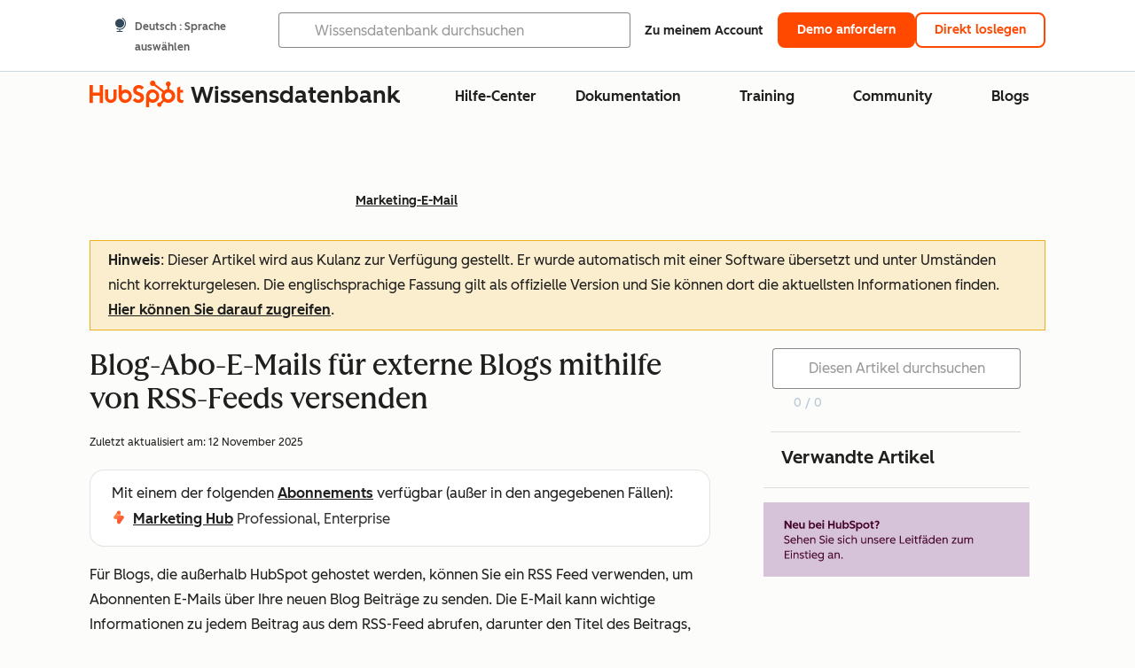

--- FILE ---
content_type: text/html;charset=utf-8
request_url: https://knowledge.hubspot.com/de/marketing-email/send-blog-subscription-emails-for-external-blogs-using-rss-feeds
body_size: 64687
content:
<!DOCTYPE html><html lang="de"><head>
    <meta charset="utf-8"/>
    <title>Blog-Abo-E-Mails für externe Blogs mithilfe von RSS-Feeds versenden</title>
    
      <link rel="shortcut icon" href="https://53.fs1.hubspotusercontent-na1.net/hubfs/53/HubSpot_Logos/HubSpot-Inversed-Favicon.png"/>
    
    <meta name="description" content="Erfahren Sie, wie Sie in HubSpot E-Mails für extern gehostete Blog mithilfe von RSS-Feeds senden können. "/>
    
    
    
    
    
    
    
    <meta name="viewport" content="width=device-width, initial-scale=1"/>

    

    <meta property="og:description" content="Erfahren Sie, wie Sie in HubSpot E-Mails für extern gehostete Blog mithilfe von RSS-Feeds senden können. "/>
    <meta property="og:title" content="Blog-Abo-E-Mails für externe Blogs mithilfe von RSS-Feeds versenden"/>
    <meta name="twitter:description" content="Erfahren Sie, wie Sie in HubSpot E-Mails für extern gehostete Blog mithilfe von RSS-Feeds senden können. "/>
    <meta name="twitter:title" content="Blog-Abo-E-Mails für externe Blogs mithilfe von RSS-Feeds versenden"/>

    

    
    <style>
a.cta_button{-moz-box-sizing:content-box !important;-webkit-box-sizing:content-box !important;box-sizing:content-box !important;vertical-align:middle}.hs-breadcrumb-menu{list-style-type:none;margin:0px 0px 0px 0px;padding:0px 0px 0px 0px}.hs-breadcrumb-menu-item{float:left;padding:10px 0px 10px 10px}.hs-breadcrumb-menu-divider:before{content:'›';padding-left:10px}.hs-featured-image-link{border:0}.hs-featured-image{float:right;margin:0 0 20px 20px;max-width:50%}@media (max-width: 568px){.hs-featured-image{float:none;margin:0;width:100%;max-width:100%}}.hs-screen-reader-text{clip:rect(1px, 1px, 1px, 1px);height:1px;overflow:hidden;position:absolute !important;width:1px}
</style>

<link rel="stylesheet" href="https://53.fs1.hubspotusercontent-na1.net/hubfs/53/hub_generated/template_assets/1/35770062229/1765309739755/template_kb-article.min.css"/>
<link rel="stylesheet" href="https://53.fs1.hubspotusercontent-na1.net/hubfs/53/hub_generated/template_assets/1/82342657873/1744213121618/template_a11y.min.css"/>
<link rel="stylesheet" href="https://53.fs1.hubspotusercontent-na1.net/hubfs/53/hub_generated/template_assets/1/24970506845/1744212917160/template__layout.min.css"/>
<style id="cl-core-css" data-cl-version="4.3.3">/* Primary Font */
@font-face {
  font-display: swap;
  font-family: "HubSpot Sans";
  font-weight: 300 400;
  /* Intentionally using Book for 400, not Regular */
  src: url("https://53.fs1.hubspotusercontent-na1.net/hubfs/53/assets/hs-components/v3/fonts/hubspot-2025/HubSpotSans-Book.woff2") format("woff2");
}
@font-face {
  font-display: swap;
  font-family: "HubSpot Sans";
  font-weight: 500 600;
  /* Intentionally using Medium for 600, not Bold */
  src: url("https://53.fs1.hubspotusercontent-na1.net/hubfs/53/assets/hs-components/v3/fonts/hubspot-2025/HubSpotSans-Medium.woff2") format("woff2");
}
/* Secondary Font */
@font-face {
  font-display: swap;
  font-family: "HubSpot Serif";
  src: url("https://53.fs1.hubspotusercontent-na1.net/hubfs/53/assets/hs-components/v3/fonts/hubspot-2025/HubSpotSerif-Medium.woff2") format("woff2");
}
/* Japanese Font */
@font-face {
  font-display: swap;
  font-family: "Zen Kaku Gothic New";
  font-weight: 300 400;
  /* Intentionally using Regular for 300, not Light */
  src: url("https://53.fs1.hubspotusercontent-na1.net/hubfs/53/assets/hs-components/v3/fonts/ja/ZenKakuGothicNew-Regular.woff2") format("woff2");
}
@font-face {
  font-display: swap;
  font-family: "Zen Kaku Gothic New";
  font-weight: 500;
  src: url("https://53.fs1.hubspotusercontent-na1.net/hubfs/53/assets/hs-components/v3/fonts/ja/ZenKakuGothicNew-Medium.woff2") format("woff2");
}
@font-face {
  font-display: swap;
  font-family: "Zen Kaku Gothic New";
  font-weight: 700;
  src: url("https://53.fs1.hubspotusercontent-na1.net/hubfs/53/assets/hs-components/v3/fonts/ja/ZenKakuGothicNew-Bold.woff2") format("woff2");
}
/*
  Breakpoint mixins for device ranges.

  @example
    .my-class {
      padding: 8px;

      @include desktop-up {
        padding: 16px;
      }
    }
*/
/**
 * @param {string} $query - The media or container query string to be used, e.g. 'width >= 600px'
 * @param {'media'|'container'|'dynamic} $type ['media'] - Type of query. If 'dynamic', both are generated, using a modifier for container
 * @param {string|null} $container-name [null] - Optional container-name to use in generated container queries
 * @param {string} $dynamic-modifier ['-use-container'] - Modifier class to distinguish container vs media, if $type == 'dynamic'
 */
/**
 * Expected format for $color-theme-config is a list of lists.
 * Each child list should consist of:
 * the name of the token, the light theme value, the dark theme value. e.g.:
 *
 * $color-theme-config: (
 *   ('token-name-01', $light-theme-token-name-01, $dark-theme-token-name-01),
 *   ('token-name-02', $light-theme-token-name-02, $dark-theme-token-name-02),
 * );
 */
[data-cl-brand=hubspot-2025] {
  --light-theme-accent-fill-01: #cfcccb;
  --light-theme-accent-fill-02: #fcc6b1;
  --light-theme-accent-fill-03: #fcc5be;
  --light-theme-accent-fill-04: #b9cdbe;
  --light-theme-accent-fill-05: #ece6d9;
  --light-theme-accent-fill-06: #d7cdfc;
  --light-theme-accent-fill-07: #b2e9eb;
  --light-theme-accent-fill-08: #fbdbe9;
  --light-theme-accent-decoration-01: #9b9897;
  --light-theme-accent-decoration-02: #ffa581;
  --light-theme-accent-decoration-03: #ffa499;
  --light-theme-accent-decoration-04: #9cbaa4;
  --light-theme-accent-decoration-05: #ccc0a3;
  --light-theme-accent-decoration-06: #c4b4f7;
  --light-theme-accent-decoration-07: #97dadc;
  --light-theme-accent-decoration-08: #fcc3dc;
  --light-theme-badge-brand-fill-01: #fcc6b1;
  --light-theme-background-01: #fcfcfa;
  --light-theme-background-02: #f8f5ee;
  --light-theme-background-03: #f8f5ee;
  --light-theme-background-accent-01: #b9cdbe;
  --light-theme-background-accent-02: #d6c2d9;
  --light-theme-background-accent-03: #fcc3dc;
  --light-theme-background-footer-01: #1f1f1f;
  --light-theme-beta-01: #7d53e9;
  --light-theme-beta-background-01: #e5e1fa;
  --light-theme-border-01: #1f1f1f;
  --light-theme-border-02: rgba(0, 0, 0, 0.4705882353);
  --light-theme-border-03: rgba(0, 0, 0, 0.1098039216);
  --light-theme-border-brand-01: #ff4800;
  --light-theme-border-highlight-01: #2f7579;
  --light-theme-button-primary-text-color: #ffffff;
  --light-theme-button-primary-fill-idle: #ff4800;
  --light-theme-button-primary-fill-hover: #c93700;
  --light-theme-button-primary-fill-pressed: #9f2800;
  --light-theme-button-secondary-border: #ff4800;
  --light-theme-button-secondary-fill-idle: #ffffff;
  --light-theme-button-secondary-fill-hover: #fcece6;
  --light-theme-button-secondary-fill-pressed: #fcc6b1;
  --light-theme-button-tertiary-fill-idle: #1f1f1f;
  --light-theme-button-tertiary-fill-hover: rgba(0, 0, 0, 0.6196078431);
  --light-theme-button-tertiary-fill-pressed: rgba(0, 0, 0, 0.4705882353);
  --light-theme-checkmark-list-icon-brand-fill: #ff4800;
  --light-theme-container-01: #ffffff;
  --light-theme-container-02: rgba(255, 255, 255, 0.4588235294);
  --light-theme-container-03: rgba(255, 255, 255, 0.4);
  --light-theme-container-inverse-01: #1f1f1f;
  --light-theme-disabled-01: rgba(0, 0, 0, 0.2);
  --light-theme-disabled-02: rgba(255, 255, 255, 0.6196078431);
  --light-theme-disabled-03: rgba(255, 255, 255, 0.4588235294);
  --light-theme-divider-01: rgba(0, 0, 0, 0.1098039216);
  --light-theme-error-01: #d9002b;
  --light-theme-error-background-01: #fcc5be;
  --light-theme-focus-01: #2f7579;
  --light-theme-free-01: #2f7579;
  --light-theme-free-background-01: #ccf4f5;
  --light-theme-hover-01: rgba(0, 0, 0, 0.0509803922);
  --light-theme-hover-02: rgba(0, 0, 0, 0.0588235294);
  --light-theme-hover-03: #cfcccb;
  --light-theme-hover-brand-01: #c93700;
  --light-theme-hover-inverse-01: rgba(0, 0, 0, 0.8117647059);
  --light-theme-hover-link-01: #1f1f1f;
  --light-theme-hover-link-02: rgba(0, 0, 0, 0.6196078431);
  --light-theme-hubspot-brand-01: #ff4800;
  --light-theme-icon-01: #1f1f1f;
  --light-theme-icon-02: #292929;
  --light-theme-icon-on-color-01: #ffffff;
  --light-theme-link-01: #1f1f1f;
  --light-theme-link-02: #124548;
  --light-theme-loading-primary-fill-active: #ff4800;
  --light-theme-loading-primary-fill-inactive: #fcc6b1;
  --light-theme-loading-secondary-fill-active: rgba(0, 0, 0, 0.2);
  --light-theme-loading-secondary-fill-inactive: rgba(0, 0, 0, 0.1098039216);
  --light-theme-neutral-01: #9b9897;
  --light-theme-neutral-background-01: #cfcccb;
  --light-theme-number-fill-active: #ff4800;
  --light-theme-number-fill-inactive: #ffdbc1;
  --light-theme-number-fill-statistic: #ff4800;
  --light-theme-overlay-01: rgba(0, 0, 0, 0.8117647059);
  --light-theme-play-button-fill-idle: #ff4800;
  --light-theme-play-button-fill-hover: #c93700;
  --light-theme-play-button-fill-pressed: #ffa766;
  --light-theme-pressed-01: rgba(0, 0, 0, 0.0588235294);
  --light-theme-pressed-02: rgba(0, 0, 0, 0.0784313725);
  --light-theme-pressed-03: #9b9897;
  --light-theme-pressed-brand-01: #9f2800;
  --light-theme-pressed-inverse-01: rgba(0, 0, 0, 0.6196078431);
  --light-theme-pressed-link-01: #1f1f1f;
  --light-theme-pressed-link-02: rgba(0, 0, 0, 0.6196078431);
  --light-theme-success-01: #00823a;
  --light-theme-success-background-01: #bde7cb;
  --light-theme-text-01: #1f1f1f;
  --light-theme-text-02: rgba(0, 0, 0, 0.6196078431);
  --light-theme-text-brand-01: #ff4800;
  --light-theme-text-link-underline-01: #ff4800;
  --light-theme-text-on-color-01: #ffffff;
  --light-theme-text-placeholder-01: rgba(0, 0, 0, 0.4);
  --light-theme-warning-01: #eeb117;
  --light-theme-warning-background-01: #fbeece;
  --dark-theme-accent-fill-01: #000000;
  --dark-theme-accent-fill-02: #9f2800;
  --dark-theme-accent-fill-03: #ac0020;
  --dark-theme-accent-fill-04: #1b582a;
  --dark-theme-accent-fill-05: #64593e;
  --dark-theme-accent-fill-06: #5113ba;
  --dark-theme-accent-fill-07: #1e5b5f;
  --dark-theme-accent-fill-08: #800051;
  --dark-theme-accent-decoration-01: #1c1c1c;
  --dark-theme-accent-decoration-02: #c93700;
  --dark-theme-accent-decoration-03: #d9002b;
  --dark-theme-accent-decoration-04: #327142;
  --dark-theme-accent-decoration-05: #7d7050;
  --dark-theme-accent-decoration-06: #6431da;
  --dark-theme-accent-decoration-07: #2f7579;
  --dark-theme-accent-decoration-08: #a5016a;
  --dark-theme-badge-brand-fill-01: #c93700;
  --dark-theme-background-01: #042729;
  --dark-theme-background-02: #093436;
  --dark-theme-background-03: #093436;
  --dark-theme-background-accent-01: #042729;
  --dark-theme-background-accent-02: #46062b;
  --dark-theme-background-accent-03: #25155e;
  --dark-theme-background-footer-01: #1f1f1f;
  --dark-theme-beta-01: #9778ec;
  --dark-theme-beta-background-01: #6431da;
  --dark-theme-border-01: #f8f5ee;
  --dark-theme-border-02: rgba(255, 255, 255, 0.4);
  --dark-theme-border-03: rgba(255, 255, 255, 0.0784313725);
  --dark-theme-border-brand-01: #ff4800;
  --dark-theme-border-highlight-01: #b9cdbe;
  --dark-theme-button-primary-text-color: #ffffff;
  --dark-theme-button-primary-fill-idle: #ff4800;
  --dark-theme-button-primary-fill-hover: #c93700;
  --dark-theme-button-primary-fill-pressed: #9f2800;
  --dark-theme-button-secondary-border: #f8f5ee;
  --dark-theme-button-secondary-fill-idle: rgba(0, 0, 0, 0.1098039216);
  --dark-theme-button-secondary-fill-hover: rgba(0, 0, 0, 0.2);
  --dark-theme-button-secondary-fill-pressed: rgba(0, 0, 0, 0.4);
  --dark-theme-button-tertiary-fill-idle: #ffffff;
  --dark-theme-button-tertiary-fill-hover: rgba(255, 255, 255, 0.8117647059);
  --dark-theme-button-tertiary-fill-pressed: rgba(255, 255, 255, 0.6196078431);
  --dark-theme-checkmark-list-icon-brand-fill: #ff4800;
  --dark-theme-container-01: #042729;
  --dark-theme-container-02: rgba(0, 0, 0, 0.168627451);
  --dark-theme-container-03: rgba(0, 0, 0, 0.4);
  --dark-theme-container-inverse-01: #ffffff;
  --dark-theme-disabled-01: rgba(255, 255, 255, 0.168627451);
  --dark-theme-disabled-02: rgba(255, 255, 255, 0.0588235294);
  --dark-theme-disabled-03: rgba(255, 255, 255, 0.0784313725);
  --dark-theme-divider-01: rgba(255, 255, 255, 0.0784313725);
  --dark-theme-error-01: #ff7b70;
  --dark-theme-error-background-01: #d9002b;
  --dark-theme-focus-01: #7aa485;
  --dark-theme-free-01: #459195;
  --dark-theme-free-background-01: #2f7579;
  --dark-theme-hover-01: rgba(255, 255, 255, 0.0509803922);
  --dark-theme-hover-02: rgba(255, 255, 255, 0.0588235294);
  --dark-theme-hover-03: rgba(255, 255, 255, 0.0784313725);
  --dark-theme-hover-brand-01: #ff7d4c;
  --dark-theme-hover-inverse-01: rgba(255, 255, 255, 0.8117647059);
  --dark-theme-hover-link-01: #f8f5ee;
  --dark-theme-hover-link-02: rgba(255, 255, 255, 0.6196078431);
  --dark-theme-hubspot-brand-01: #ff4800;
  --dark-theme-icon-01: #f8f5ee;
  --dark-theme-icon-02: #b6b1af;
  --dark-theme-icon-on-color-01: #1f1f1f;
  --dark-theme-link-01: #f8f5ee;
  --dark-theme-link-02: #eef4f0;
  --dark-theme-loading-primary-fill-active: #ff4800;
  --dark-theme-loading-primary-fill-inactive: #fcc6b1;
  --dark-theme-loading-secondary-fill-active: #f8f5ee;
  --dark-theme-loading-secondary-fill-inactive: rgba(255, 255, 255, 0.4);
  --dark-theme-neutral-01: #4d4c4c;
  --dark-theme-neutral-background-01: #141414;
  --dark-theme-number-fill-active: #ff4800;
  --dark-theme-number-fill-inactive: #ffdbc1;
  --dark-theme-number-fill-statistic: #ff4800;
  --dark-theme-overlay-01: rgba(0, 0, 0, 0.8117647059);
  --dark-theme-play-button-fill-idle: #ff4800;
  --dark-theme-play-button-fill-hover: #c93700;
  --dark-theme-play-button-fill-pressed: #9f2800;
  --dark-theme-pressed-01: rgba(255, 255, 255, 0.0588235294);
  --dark-theme-pressed-02: rgba(255, 255, 255, 0.0784313725);
  --dark-theme-pressed-03: rgba(255, 255, 255, 0.1098039216);
  --dark-theme-pressed-brand-01: #ffa581;
  --dark-theme-pressed-inverse-01: rgba(255, 255, 255, 0.6196078431);
  --dark-theme-pressed-link-01: #f8f5ee;
  --dark-theme-pressed-link-02: rgba(255, 255, 255, 0.6196078431);
  --dark-theme-success-01: #3cb769;
  --dark-theme-success-background-01: #00823a;
  --dark-theme-text-01: #f8f5ee;
  --dark-theme-text-02: rgba(255, 255, 255, 0.6196078431);
  --dark-theme-text-brand-01: #f8f5ee;
  --dark-theme-text-link-underline-01: #ff4800;
  --dark-theme-text-on-color-01: #1f1f1f;
  --dark-theme-text-placeholder-01: rgba(255, 255, 255, 0.4);
  --dark-theme-warning-01: #d39913;
  --dark-theme-warning-background-01: #956309;
  /* font-family */
  --cl-font-family: "HubSpot Sans", sans-serif;
  --cl-font-family-display: "HubSpot Serif", serif;
  --cl-font-family-heading: var(--cl-font-family-display);
  /* font-size */
  --cl-font-size-small: 0.875rem;
  --cl-font-size-medium: 1rem;
  --cl-font-size-large: 1.125rem;
  --cl-font-size-micro: 0.75rem;
  --cl-font-size-blockquote: 1.125rem;
  --cl-font-size-display-01: 2.5rem;
  --cl-font-size-display-01-small: 2.5rem;
  --cl-font-size-display-02: 2rem;
  --cl-font-size-display-02-small: 2rem;
  --cl-font-size-display-03: 1.5rem;
  --cl-font-size-display-03-small: 1.5rem;
  --cl-font-size-h1: 2.5rem;
  --cl-font-size-h1-small: 2.5rem;
  --cl-font-size-h2: 2rem;
  --cl-font-size-h2-small: 2rem;
  --cl-font-size-h3: 1.5rem;
  --cl-font-size-h4: 1.375rem;
  --cl-font-size-h5: 1.125rem;
  --cl-font-size-h6: 1rem;
  --cl-font-size-input-label: var(--cl-font-size-small);
  --cl-font-size-microcopy: var(--cl-font-size-micro);
  --cl-font-size-microheading: var(--cl-font-size-small);
  --cl-font-size-p-large: var(--cl-font-size-large);
  --cl-font-size-p-medium: var(--cl-font-size-medium);
  --cl-font-size-p-small: var(--cl-font-size-small);
  /* font-weight */
  --cl-font-weight-light: 300;
  --cl-font-weight-medium: 500;
  --cl-font-weight-demi-bold: 500;
  --cl-font-weight-blockquote: var(--cl-font-weight-light);
  --cl-font-weight-display-01: var(--cl-font-weight-medium);
  --cl-font-weight-display-01-small: var(--cl-font-weight-medium);
  --cl-font-weight-display-02: var(--cl-font-weight-medium);
  --cl-font-weight-display-02-small: var(--cl-font-weight-medium);
  --cl-font-weight-display-03: var(--cl-font-weight-medium);
  --cl-font-weight-display-03-small: var(--cl-font-weight-medium);
  --cl-font-weight-h1: var(--cl-font-weight-demi-bold);
  --cl-font-weight-h1-small: var(--cl-font-weight-demi-bold);
  --cl-font-weight-h2: var(--cl-font-weight-demi-bold);
  --cl-font-weight-h2-small: var(--cl-font-weight-demi-bold);
  --cl-font-weight-h3: var(--cl-font-weight-medium);
  --cl-font-weight-h4: var(--cl-font-weight-medium);
  --cl-font-weight-h5: var(--cl-font-weight-medium);
  --cl-font-weight-h6: var(--cl-font-weight-medium);
  --cl-font-weight-input-label: var(--cl-font-weight-medium);
  --cl-font-weight-microcopy: var(--cl-font-weight-medium);
  --cl-font-weight-microheading: var(--cl-font-weight-medium);
  --cl-font-weight-p-large: var(--cl-font-weight-light);
  --cl-font-weight-p-medium: var(--cl-font-weight-light);
  --cl-font-weight-p-small: var(--cl-font-weight-light);
  --cl-font-weight-p-link: var(--cl-font-weight-medium);
  /* line-height */
  --cl-line-height-small: 1.57142857;
  --cl-line-height-medium: 1.75;
  --cl-line-height-large: 1.77777778;
  --cl-line-height-blockquote: 1.78;
  --cl-line-height-display-01: 1.04545455;
  --cl-line-height-display-01-small: 1.04545455;
  --cl-line-height-display-02: 1.125;
  --cl-line-height-display-02-small: 1.125;
  --cl-line-height-display-03: 1.41666667;
  --cl-line-height-display-03-small: 1.41666667;
  --cl-line-height-h1: 1.04545455;
  --cl-line-height-h1-small: 1.04545455;
  --cl-line-height-h2: 1.125;
  --cl-line-height-h2-small: 1.125;
  --cl-line-height-h3: 1.41666667;
  --cl-line-height-h4: 1.45454545;
  --cl-line-height-h5: 1.55555556;
  --cl-line-height-h6: 1.75;
  --cl-line-height-input-label: var(--cl-line-height-small);
  --cl-line-height-microcopy: 1.66666667;
  --cl-line-height-microheading: 1.57142857;
  --cl-line-height-p-large: var(--cl-line-height-large);
  --cl-line-height-p-medium: var(--cl-line-height-medium);
  --cl-line-height-p-small: var(--cl-line-height-small);
  --cl-text-margin-large: 1.5rem;
  --cl-text-margin-medium: 1rem;
  --cl-text-margin-small: 0.5rem;
  /* border */
  --cl-border-width-medium: 1px;
  --cl-border-width-heavy: 2px;
  --cl-border-radius-small: 4px;
  --cl-border-radius-medium: 8px;
  --cl-border-radius-container: 16px;
  --cl-border-radius-container-small: 8px;
  --cl-border-radius-container-medium: 16px;
  --cl-border-radius-input: 4px;
  /* component-specific */
  --cl-text-link-underline-thickness: 2px;
  --cl-text-link-underline-offset: 6px;
  /* "desktop" values, where distinct from "mobile" values above */
}
[data-cl-brand=hubspot-2025],
[data-cl-brand=hubspot-2025] [data-cl-theme=light],
[data-cl-brand=hubspot-2025] [data-background=white],
[data-cl-brand=hubspot-2025] [data-background=off-white],
[data-cl-brand=hubspot-2025] .-white,
[data-cl-brand=hubspot-2025] .-light {
  --cl-color-accent-fill-01: var(--light-theme-accent-fill-01);
  --cl-color-accent-fill-02: var(--light-theme-accent-fill-02);
  --cl-color-accent-fill-03: var(--light-theme-accent-fill-03);
  --cl-color-accent-fill-04: var(--light-theme-accent-fill-04);
  --cl-color-accent-fill-05: var(--light-theme-accent-fill-05);
  --cl-color-accent-fill-06: var(--light-theme-accent-fill-06);
  --cl-color-accent-fill-07: var(--light-theme-accent-fill-07);
  --cl-color-accent-fill-08: var(--light-theme-accent-fill-08);
  --cl-color-accent-decoration-01: var(--light-theme-accent-decoration-01);
  --cl-color-accent-decoration-02: var(--light-theme-accent-decoration-02);
  --cl-color-accent-decoration-03: var(--light-theme-accent-decoration-03);
  --cl-color-accent-decoration-04: var(--light-theme-accent-decoration-04);
  --cl-color-accent-decoration-05: var(--light-theme-accent-decoration-05);
  --cl-color-accent-decoration-06: var(--light-theme-accent-decoration-06);
  --cl-color-accent-decoration-07: var(--light-theme-accent-decoration-07);
  --cl-color-accent-decoration-08: var(--light-theme-accent-decoration-08);
  --cl-color-badge-brand-fill-01: var(--light-theme-badge-brand-fill-01);
  --cl-color-background-01: var(--light-theme-background-01);
  --cl-color-background-02: var(--light-theme-background-02);
  --cl-color-background-03: var(--light-theme-background-03);
  --cl-color-background-accent-01: var(--light-theme-background-accent-01);
  --cl-color-background-accent-02: var(--light-theme-background-accent-02);
  --cl-color-background-accent-03: var(--light-theme-background-accent-03);
  --cl-color-background-footer-01: var(--light-theme-background-footer-01);
  --cl-color-beta-01: var(--light-theme-beta-01);
  --cl-color-beta-background-01: var(--light-theme-beta-background-01);
  --cl-color-border-01: var(--light-theme-border-01);
  --cl-color-border-02: var(--light-theme-border-02);
  --cl-color-border-03: var(--light-theme-border-03);
  --cl-color-border-brand-01: var(--light-theme-border-brand-01);
  --cl-color-border-highlight-01: var(--light-theme-border-highlight-01);
  --cl-color-button-primary-text-color: var(--light-theme-button-primary-text-color);
  --cl-color-button-primary-fill-idle: var(--light-theme-button-primary-fill-idle);
  --cl-color-button-primary-fill-hover: var(--light-theme-button-primary-fill-hover);
  --cl-color-button-primary-fill-pressed: var(--light-theme-button-primary-fill-pressed);
  --cl-color-button-secondary-border: var(--light-theme-button-secondary-border);
  --cl-color-button-secondary-fill-idle: var(--light-theme-button-secondary-fill-idle);
  --cl-color-button-secondary-fill-hover: var(--light-theme-button-secondary-fill-hover);
  --cl-color-button-secondary-fill-pressed: var(--light-theme-button-secondary-fill-pressed);
  --cl-color-button-tertiary-fill-idle: var(--light-theme-button-tertiary-fill-idle);
  --cl-color-button-tertiary-fill-hover: var(--light-theme-button-tertiary-fill-hover);
  --cl-color-button-tertiary-fill-pressed: var(--light-theme-button-tertiary-fill-pressed);
  --cl-color-checkmark-list-icon-brand-fill: var(--light-theme-checkmark-list-icon-brand-fill);
  --cl-color-container-01: var(--light-theme-container-01);
  --cl-color-container-02: var(--light-theme-container-02);
  --cl-color-container-03: var(--light-theme-container-03);
  --cl-color-container-inverse-01: var(--light-theme-container-inverse-01);
  --cl-color-disabled-01: var(--light-theme-disabled-01);
  --cl-color-disabled-02: var(--light-theme-disabled-02);
  --cl-color-disabled-03: var(--light-theme-disabled-03);
  --cl-color-divider-01: var(--light-theme-divider-01);
  --cl-color-error-01: var(--light-theme-error-01);
  --cl-color-error-background-01: var(--light-theme-error-background-01);
  --cl-color-focus-01: var(--light-theme-focus-01);
  --cl-color-free-01: var(--light-theme-free-01);
  --cl-color-free-background-01: var(--light-theme-free-background-01);
  --cl-color-hover-01: var(--light-theme-hover-01);
  --cl-color-hover-02: var(--light-theme-hover-02);
  --cl-color-hover-03: var(--light-theme-hover-03);
  --cl-color-hover-brand-01: var(--light-theme-hover-brand-01);
  --cl-color-hover-inverse-01: var(--light-theme-hover-inverse-01);
  --cl-color-hover-link-01: var(--light-theme-hover-link-01);
  --cl-color-hover-link-02: var(--light-theme-hover-link-02);
  --cl-color-hubspot-brand-01: var(--light-theme-hubspot-brand-01);
  --cl-color-icon-01: var(--light-theme-icon-01);
  --cl-color-icon-02: var(--light-theme-icon-02);
  --cl-color-icon-on-color-01: var(--light-theme-icon-on-color-01);
  --cl-color-link-01: var(--light-theme-link-01);
  --cl-color-link-02: var(--light-theme-link-02);
  --cl-color-loading-primary-fill-active: var(--light-theme-loading-primary-fill-active);
  --cl-color-loading-primary-fill-inactive: var(--light-theme-loading-primary-fill-inactive);
  --cl-color-loading-secondary-fill-active: var(--light-theme-loading-secondary-fill-active);
  --cl-color-loading-secondary-fill-inactive: var(--light-theme-loading-secondary-fill-inactive);
  --cl-color-neutral-01: var(--light-theme-neutral-01);
  --cl-color-neutral-background-01: var(--light-theme-neutral-background-01);
  --cl-color-number-fill-active: var(--light-theme-number-fill-active);
  --cl-color-number-fill-inactive: var(--light-theme-number-fill-inactive);
  --cl-color-number-fill-statistic: var(--light-theme-number-fill-statistic);
  --cl-color-overlay-01: var(--light-theme-overlay-01);
  --cl-color-play-button-fill-idle: var(--light-theme-play-button-fill-idle);
  --cl-color-play-button-fill-hover: var(--light-theme-play-button-fill-hover);
  --cl-color-play-button-fill-pressed: var(--light-theme-play-button-fill-pressed);
  --cl-color-pressed-01: var(--light-theme-pressed-01);
  --cl-color-pressed-02: var(--light-theme-pressed-02);
  --cl-color-pressed-03: var(--light-theme-pressed-03);
  --cl-color-pressed-brand-01: var(--light-theme-pressed-brand-01);
  --cl-color-pressed-inverse-01: var(--light-theme-pressed-inverse-01);
  --cl-color-pressed-link-01: var(--light-theme-pressed-link-01);
  --cl-color-pressed-link-02: var(--light-theme-pressed-link-02);
  --cl-color-success-01: var(--light-theme-success-01);
  --cl-color-success-background-01: var(--light-theme-success-background-01);
  --cl-color-text-01: var(--light-theme-text-01);
  --cl-color-text-02: var(--light-theme-text-02);
  --cl-color-text-brand-01: var(--light-theme-text-brand-01);
  --cl-color-text-link-underline-01: var(--light-theme-text-link-underline-01);
  --cl-color-text-on-color-01: var(--light-theme-text-on-color-01);
  --cl-color-text-placeholder-01: var(--light-theme-text-placeholder-01);
  --cl-color-warning-01: var(--light-theme-warning-01);
  --cl-color-warning-background-01: var(--light-theme-warning-background-01);
}
[data-cl-brand=hubspot-2025] [data-cl-theme=dark], [data-cl-theme=dark][data-cl-brand=hubspot-2025],
[data-cl-brand=hubspot-2025] [data-background=dark],
[data-cl-brand=hubspot-2025] .-dark {
  --cl-color-accent-fill-01: var(--dark-theme-accent-fill-01);
  --cl-color-accent-fill-02: var(--dark-theme-accent-fill-02);
  --cl-color-accent-fill-03: var(--dark-theme-accent-fill-03);
  --cl-color-accent-fill-04: var(--dark-theme-accent-fill-04);
  --cl-color-accent-fill-05: var(--dark-theme-accent-fill-05);
  --cl-color-accent-fill-06: var(--dark-theme-accent-fill-06);
  --cl-color-accent-fill-07: var(--dark-theme-accent-fill-07);
  --cl-color-accent-fill-08: var(--dark-theme-accent-fill-08);
  --cl-color-accent-decoration-01: var(--dark-theme-accent-decoration-01);
  --cl-color-accent-decoration-02: var(--dark-theme-accent-decoration-02);
  --cl-color-accent-decoration-03: var(--dark-theme-accent-decoration-03);
  --cl-color-accent-decoration-04: var(--dark-theme-accent-decoration-04);
  --cl-color-accent-decoration-05: var(--dark-theme-accent-decoration-05);
  --cl-color-accent-decoration-06: var(--dark-theme-accent-decoration-06);
  --cl-color-accent-decoration-07: var(--dark-theme-accent-decoration-07);
  --cl-color-accent-decoration-08: var(--dark-theme-accent-decoration-08);
  --cl-color-badge-brand-fill-01: var(--dark-theme-badge-brand-fill-01);
  --cl-color-background-01: var(--dark-theme-background-01);
  --cl-color-background-02: var(--dark-theme-background-02);
  --cl-color-background-03: var(--dark-theme-background-03);
  --cl-color-background-accent-01: var(--dark-theme-background-accent-01);
  --cl-color-background-accent-02: var(--dark-theme-background-accent-02);
  --cl-color-background-accent-03: var(--dark-theme-background-accent-03);
  --cl-color-background-footer-01: var(--dark-theme-background-footer-01);
  --cl-color-beta-01: var(--dark-theme-beta-01);
  --cl-color-beta-background-01: var(--dark-theme-beta-background-01);
  --cl-color-border-01: var(--dark-theme-border-01);
  --cl-color-border-02: var(--dark-theme-border-02);
  --cl-color-border-03: var(--dark-theme-border-03);
  --cl-color-border-brand-01: var(--dark-theme-border-brand-01);
  --cl-color-border-highlight-01: var(--dark-theme-border-highlight-01);
  --cl-color-button-primary-text-color: var(--dark-theme-button-primary-text-color);
  --cl-color-button-primary-fill-idle: var(--dark-theme-button-primary-fill-idle);
  --cl-color-button-primary-fill-hover: var(--dark-theme-button-primary-fill-hover);
  --cl-color-button-primary-fill-pressed: var(--dark-theme-button-primary-fill-pressed);
  --cl-color-button-secondary-border: var(--dark-theme-button-secondary-border);
  --cl-color-button-secondary-fill-idle: var(--dark-theme-button-secondary-fill-idle);
  --cl-color-button-secondary-fill-hover: var(--dark-theme-button-secondary-fill-hover);
  --cl-color-button-secondary-fill-pressed: var(--dark-theme-button-secondary-fill-pressed);
  --cl-color-button-tertiary-fill-idle: var(--dark-theme-button-tertiary-fill-idle);
  --cl-color-button-tertiary-fill-hover: var(--dark-theme-button-tertiary-fill-hover);
  --cl-color-button-tertiary-fill-pressed: var(--dark-theme-button-tertiary-fill-pressed);
  --cl-color-checkmark-list-icon-brand-fill: var(--dark-theme-checkmark-list-icon-brand-fill);
  --cl-color-container-01: var(--dark-theme-container-01);
  --cl-color-container-02: var(--dark-theme-container-02);
  --cl-color-container-03: var(--dark-theme-container-03);
  --cl-color-container-inverse-01: var(--dark-theme-container-inverse-01);
  --cl-color-disabled-01: var(--dark-theme-disabled-01);
  --cl-color-disabled-02: var(--dark-theme-disabled-02);
  --cl-color-disabled-03: var(--dark-theme-disabled-03);
  --cl-color-divider-01: var(--dark-theme-divider-01);
  --cl-color-error-01: var(--dark-theme-error-01);
  --cl-color-error-background-01: var(--dark-theme-error-background-01);
  --cl-color-focus-01: var(--dark-theme-focus-01);
  --cl-color-free-01: var(--dark-theme-free-01);
  --cl-color-free-background-01: var(--dark-theme-free-background-01);
  --cl-color-hover-01: var(--dark-theme-hover-01);
  --cl-color-hover-02: var(--dark-theme-hover-02);
  --cl-color-hover-03: var(--dark-theme-hover-03);
  --cl-color-hover-brand-01: var(--dark-theme-hover-brand-01);
  --cl-color-hover-inverse-01: var(--dark-theme-hover-inverse-01);
  --cl-color-hover-link-01: var(--dark-theme-hover-link-01);
  --cl-color-hover-link-02: var(--dark-theme-hover-link-02);
  --cl-color-hubspot-brand-01: var(--dark-theme-hubspot-brand-01);
  --cl-color-icon-01: var(--dark-theme-icon-01);
  --cl-color-icon-02: var(--dark-theme-icon-02);
  --cl-color-icon-on-color-01: var(--dark-theme-icon-on-color-01);
  --cl-color-link-01: var(--dark-theme-link-01);
  --cl-color-link-02: var(--dark-theme-link-02);
  --cl-color-loading-primary-fill-active: var(--dark-theme-loading-primary-fill-active);
  --cl-color-loading-primary-fill-inactive: var(--dark-theme-loading-primary-fill-inactive);
  --cl-color-loading-secondary-fill-active: var(--dark-theme-loading-secondary-fill-active);
  --cl-color-loading-secondary-fill-inactive: var(--dark-theme-loading-secondary-fill-inactive);
  --cl-color-neutral-01: var(--dark-theme-neutral-01);
  --cl-color-neutral-background-01: var(--dark-theme-neutral-background-01);
  --cl-color-number-fill-active: var(--dark-theme-number-fill-active);
  --cl-color-number-fill-inactive: var(--dark-theme-number-fill-inactive);
  --cl-color-number-fill-statistic: var(--dark-theme-number-fill-statistic);
  --cl-color-overlay-01: var(--dark-theme-overlay-01);
  --cl-color-play-button-fill-idle: var(--dark-theme-play-button-fill-idle);
  --cl-color-play-button-fill-hover: var(--dark-theme-play-button-fill-hover);
  --cl-color-play-button-fill-pressed: var(--dark-theme-play-button-fill-pressed);
  --cl-color-pressed-01: var(--dark-theme-pressed-01);
  --cl-color-pressed-02: var(--dark-theme-pressed-02);
  --cl-color-pressed-03: var(--dark-theme-pressed-03);
  --cl-color-pressed-brand-01: var(--dark-theme-pressed-brand-01);
  --cl-color-pressed-inverse-01: var(--dark-theme-pressed-inverse-01);
  --cl-color-pressed-link-01: var(--dark-theme-pressed-link-01);
  --cl-color-pressed-link-02: var(--dark-theme-pressed-link-02);
  --cl-color-success-01: var(--dark-theme-success-01);
  --cl-color-success-background-01: var(--dark-theme-success-background-01);
  --cl-color-text-01: var(--dark-theme-text-01);
  --cl-color-text-02: var(--dark-theme-text-02);
  --cl-color-text-brand-01: var(--dark-theme-text-brand-01);
  --cl-color-text-link-underline-01: var(--dark-theme-text-link-underline-01);
  --cl-color-text-on-color-01: var(--dark-theme-text-on-color-01);
  --cl-color-text-placeholder-01: var(--dark-theme-text-placeholder-01);
  --cl-color-warning-01: var(--dark-theme-warning-01);
  --cl-color-warning-background-01: var(--dark-theme-warning-background-01);
}
@media (width >= 900px) {
  [data-cl-brand=hubspot-2025] {
    --cl-font-size-display-01: 3rem;
    --cl-font-size-display-02: 2.5rem;
    --cl-font-size-display-03: 1.5rem;
    --cl-font-size-h1: 3rem;
    --cl-font-size-h2: 2.5rem;
    --cl-font-weight-h1: var(--cl-font-weight-medium);
    --cl-line-height-display-01: 1.15384615;
    --cl-line-height-display-02: 1.1;
    --cl-line-height-display-03: 1.41666667;
    --cl-line-height-h1: 1.15384615;
    --cl-line-height-h2: 1.1;
  }
}/**
 * Expected format for $color-theme-config is a list of lists.
 * Each child list should consist of:
 * the name of the token, the light theme value, the dark theme value. e.g.:
 *
 * $color-theme-config: (
 *   ('token-name-01', $light-theme-token-name-01, $dark-theme-token-name-01),
 *   ('token-name-02', $light-theme-token-name-02, $dark-theme-token-name-02),
 * );
 */
/* Primary Font */
@font-face {
  font-display: swap;
  font-family: "Lexend Deca";
  font-weight: 300 400;
  /* Intentionally using Light for 400, not Regular */
  src: url("https://53.fs1.hubspotusercontent-na1.net/hubfs/53/tools/fonts/LexendDeca-Light.woff2") format("woff2");
}
@font-face {
  font-display: swap;
  font-family: "Lexend Deca";
  font-weight: 500;
  src: url("https://53.fs1.hubspotusercontent-na1.net/hubfs/53/tools/fonts/LexendDeca-Medium.woff2") format("woff2");
}
@font-face {
  font-display: swap;
  font-family: "Lexend Deca";
  font-weight: 600;
  src: url("https://53.fs1.hubspotusercontent-na1.net/hubfs/53/tools/fonts/LexendDeca-SemiBold.woff2") format("woff2");
}
/* Secondary Font */
@font-face {
  font-display: swap;
  font-family: "Queens Medium";
  src: url("https://53.fs1.hubspotusercontent-na1.net/hubfs/53/tools/fonts/Queens-Medium.woff2") format("woff2");
}
/* Japanese Font */
@font-face {
  font-display: swap;
  font-family: "Zen Kaku Gothic New";
  font-weight: 300 400;
  /* Intentionally using Regular for 300, not Light */
  src: url("https://53.fs1.hubspotusercontent-na1.net/hubfs/53/tools/fonts/ZenKakuGothicNew-Regular.woff2") format("woff2");
}
@font-face {
  font-display: swap;
  font-family: "Zen Kaku Gothic New";
  font-weight: 500;
  src: url("https://53.fs1.hubspotusercontent-na1.net/hubfs/53/tools/fonts/ZenKakuGothicNew-Medium.woff2") format("woff2");
}
@font-face {
  font-display: swap;
  font-family: "Zen Kaku Gothic New";
  font-weight: 700;
  src: url("https://53.fs1.hubspotusercontent-na1.net/hubfs/53/tools/fonts/ZenKakuGothicNew-Bold.woff2") format("woff2");
}
/*
  Breakpoint mixins for device ranges.

  @example
    .my-class {
      padding: 8px;

      @include desktop-up {
        padding: 16px;
      }
    }
*/
/**
 * @param {string} $query - The media or container query string to be used, e.g. 'width >= 600px'
 * @param {'media'|'container'|'dynamic} $type ['media'] - Type of query. If 'dynamic', both are generated, using a modifier for container
 * @param {string|null} $container-name [null] - Optional container-name to use in generated container queries
 * @param {string} $dynamic-modifier ['-use-container'] - Modifier class to distinguish container vs media, if $type == 'dynamic'
 */
/**
 * Expected format for $color-theme-config is a list of lists.
 * Each child list should consist of:
 * the name of the token, the light theme value, the dark theme value. e.g.:
 *
 * $color-theme-config: (
 *   ('token-name-01', $light-theme-token-name-01, $dark-theme-token-name-01),
 *   ('token-name-02', $light-theme-token-name-02, $dark-theme-token-name-02),
 * );
 */
:root, [data-cl-brand=hubspot-2022] {
  --light-theme-accent-fill-01: #eaf0f6;
  --light-theme-accent-fill-02: #ffdbc1;
  --light-theme-accent-fill-03: #ffd9dd;
  --light-theme-accent-fill-04: #daf2e2;
  --light-theme-accent-fill-05: #ffebc9;
  --light-theme-accent-fill-06: #e1e2fa;
  --light-theme-accent-fill-07: #cef2f2;
  --light-theme-accent-fill-08: #fadcf2;
  --light-theme-accent-decoration-01: #607d9c;
  --light-theme-accent-decoration-02: #ff8933;
  --light-theme-accent-decoration-03: #ed2d40;
  --light-theme-accent-decoration-04: #2a8c49;
  --light-theme-accent-decoration-05: #ffbc4b;
  --light-theme-accent-decoration-06: #5c62d6;
  --light-theme-accent-decoration-07: #0fbfbf;
  --light-theme-accent-decoration-08: #bd138d;
  --light-theme-background-01: #ffffff;
  --light-theme-background-02: #f6f9fc;
  --light-theme-background-03: #fef4ea;
  --light-theme-background-accent-01: #b7ecec;
  --light-theme-background-accent-02: #ff8933;
  --light-theme-background-accent-03: #ff8933;
  --light-theme-background-footer-01: #192733;
  --light-theme-badge-brand-fill-01: #ffebe6;
  --light-theme-beta-01: #5c62d6;
  --light-theme-beta-background-01: #ced0f3;
  --light-theme-border-01: #192733;
  --light-theme-border-02: #7691ad;
  --light-theme-border-03: #dbe4ed;
  --light-theme-border-brand-01: #ff5c35;
  --light-theme-border-highlight-01: #0068b1;
  --light-theme-button-primary-text-color: #ffffff;
  --light-theme-button-primary-fill-idle: #ff5c35;
  --light-theme-button-primary-fill-hover: #e04826;
  --light-theme-button-primary-fill-pressed: #b3361d;
  --light-theme-button-secondary-border: #ff5c35;
  --light-theme-button-secondary-fill-idle: #ffffff;
  --light-theme-button-secondary-fill-hover: #ffebe6;
  --light-theme-button-secondary-fill-pressed: #ffcec2;
  --light-theme-button-tertiary-fill-idle: #192733;
  --light-theme-button-tertiary-fill-hover: #2e475d;
  --light-theme-button-tertiary-fill-pressed: #3e5974;
  --light-theme-checkmark-list-icon-brand-fill: #ff5c35;
  --light-theme-container-01: #ffffff;
  --light-theme-container-02: #f6f9fc;
  --light-theme-container-03: #eaf0f6;
  --light-theme-container-inverse-01: #192733;
  --light-theme-disabled-01: #99afc4;
  --light-theme-disabled-02: #eaf0f6;
  --light-theme-disabled-03: #dbe4ed;
  --light-theme-divider-01: #dbe4ed;
  --light-theme-error-01: #cf2738;
  --light-theme-error-background-01: #ffd9dd;
  --light-theme-focus-01: #0068b1;
  --light-theme-free-01: #0b8484;
  --light-theme-free-background-01: #b7ecec;
  --light-theme-hover-01: #eaf0f6;
  --light-theme-hover-02: #eaf0f6;
  --light-theme-hover-03: #b6c7d6;
  --light-theme-hover-brand-01: #e04826;
  --light-theme-hover-inverse-01: #2e475d;
  --light-theme-hover-link-01: #005fa3;
  --light-theme-hover-link-02: #2e475d;
  --light-theme-hubspot-brand-01: #ff5c35;
  --light-theme-icon-01: #213343;
  --light-theme-icon-02: #516f90;
  --light-theme-icon-on-color-01: #ffffff;
  --light-theme-link-01: #0068b1;
  --light-theme-link-02: #213343;
  --light-theme-loading-primary-fill-active: #ff5c35;
  --light-theme-loading-primary-fill-inactive: #ffcec2;
  --light-theme-loading-secondary-fill-active: #192733;
  --light-theme-loading-secondary-fill-inactive: #7691ad;
  --light-theme-neutral-01: #516f90;
  --light-theme-neutral-background-01: #f6f9fc;
  --light-theme-number-fill-active: #ff5c35;
  --light-theme-number-fill-inactive: #ffcec2;
  --light-theme-number-fill-statistic: #ff5c35;
  --light-theme-overlay-01: rgba(33, 51, 67, 0.8039215686);
  --light-theme-play-button-fill-idle: #ff5c35;
  --light-theme-play-button-fill-hover: #e04826;
  --light-theme-play-button-fill-pressed: #b3361d;
  --light-theme-pressed-01: #b6c7d6;
  --light-theme-pressed-02: #b6c7d6;
  --light-theme-pressed-03: #99afc4;
  --light-theme-pressed-brand-01: #b3361d;
  --light-theme-pressed-inverse-01: #3e5974;
  --light-theme-pressed-link-01: #005896;
  --light-theme-pressed-link-02: #516f90;
  --light-theme-success-01: #1f7d3d;
  --light-theme-success-background-01: #daf2e2;
  --light-theme-text-01: #213343;
  --light-theme-text-02: #2e475d;
  --light-theme-text-brand-01: #ff5c35;
  --light-theme-text-link-underline-01: currentColor;
  --light-theme-text-on-color-01: #ffffff;
  --light-theme-text-placeholder-01: #516f90;
  --light-theme-warning-01: #ffbc4b;
  --light-theme-warning-background-01: #ffcd78;
  --dark-theme-accent-fill-01: #192733;
  --dark-theme-accent-fill-02: #733000;
  --dark-theme-accent-fill-03: #821923;
  --dark-theme-accent-fill-04: #104d23;
  --dark-theme-accent-fill-05: #663a00;
  --dark-theme-accent-fill-06: #34388c;
  --dark-theme-accent-fill-07: #054d4d;
  --dark-theme-accent-fill-08: #850d63;
  --dark-theme-accent-decoration-01: #607d9c;
  --dark-theme-accent-decoration-02: #ff8933;
  --dark-theme-accent-decoration-03: #ed2d40;
  --dark-theme-accent-decoration-04: #2a8c49;
  --dark-theme-accent-decoration-05: #ffbc4b;
  --dark-theme-accent-decoration-06: #5c62d6;
  --dark-theme-accent-decoration-07: #0fbfbf;
  --dark-theme-accent-decoration-08: #bd138d;
  --dark-theme-background-01: #192733;
  --dark-theme-background-02: #213343;
  --dark-theme-background-03: #213343;
  --dark-theme-background-accent-01: #2e475d;
  --dark-theme-background-accent-02: #5c62d6;
  --dark-theme-background-accent-03: #5c62d6;
  --dark-theme-background-footer-01: #192733;
  --dark-theme-badge-brand-fill-01: #213343;
  --dark-theme-beta-01: #8589e0;
  --dark-theme-beta-background-01: #213343;
  --dark-theme-border-01: #ffffff;
  --dark-theme-border-02: #7691ad;
  --dark-theme-border-03: #3e5974;
  --dark-theme-border-brand-01: #ff5c35;
  --dark-theme-border-highlight-01: #ffffff;
  --dark-theme-button-primary-text-color: #192733;
  --dark-theme-button-primary-fill-idle: #ffffff;
  --dark-theme-button-primary-fill-hover: #b6c7d6;
  --dark-theme-button-primary-fill-pressed: #99afc4;
  --dark-theme-button-secondary-border: #ffffff;
  --dark-theme-button-secondary-fill-idle: #192733;
  --dark-theme-button-secondary-fill-hover: #2e475d;
  --dark-theme-button-secondary-fill-pressed: #3e5974;
  --dark-theme-button-tertiary-fill-idle: #ffffff;
  --dark-theme-button-tertiary-fill-hover: #b6c7d6;
  --dark-theme-button-tertiary-fill-pressed: #99afc4;
  --dark-theme-checkmark-list-icon-brand-fill: #ff5c35;
  --dark-theme-container-01: #192733;
  --dark-theme-container-02: #213343;
  --dark-theme-container-03: #2e475d;
  --dark-theme-container-inverse-01: #ffffff;
  --dark-theme-disabled-01: #607d9c;
  --dark-theme-disabled-02: #2e475d;
  --dark-theme-disabled-03: #3e5974;
  --dark-theme-divider-01: #3e5974;
  --dark-theme-error-01: #f7818c;
  --dark-theme-error-background-01: #213343;
  --dark-theme-focus-01: #5fa3d4;
  --dark-theme-free-01: #0fbfbf;
  --dark-theme-free-background-01: #213343;
  --dark-theme-hover-01: #2e475d;
  --dark-theme-hover-02: #2e475d;
  --dark-theme-hover-03: #3e5974;
  --dark-theme-hover-brand-01: #e04826;
  --dark-theme-hover-inverse-01: #b6c7d6;
  --dark-theme-hover-link-01: #88bde3;
  --dark-theme-hover-link-02: #b6c7d6;
  --dark-theme-hubspot-brand-01: #ff5c35;
  --dark-theme-icon-01: #ffffff;
  --dark-theme-icon-02: #b6c7d6;
  --dark-theme-icon-on-color-01: #192733;
  --dark-theme-link-01: #5fa3d4;
  --dark-theme-link-02: #ffffff;
  --dark-theme-loading-primary-fill-active: #ff5c35;
  --dark-theme-loading-primary-fill-inactive: #ffcec2;
  --dark-theme-loading-secondary-fill-active: #ffffff;
  --dark-theme-loading-secondary-fill-inactive: #7691ad;
  --dark-theme-neutral-01: #b6c7d6;
  --dark-theme-neutral-background-01: #213343;
  --dark-theme-number-fill-active: #ff5c35;
  --dark-theme-number-fill-inactive: #ffcec2;
  --dark-theme-number-fill-statistic: #ffa994;
  --dark-theme-overlay-01: rgba(33, 51, 67, 0.8039215686);
  --dark-theme-play-button-fill-idle: #ff5c35;
  --dark-theme-play-button-fill-hover: #e04826;
  --dark-theme-play-button-fill-pressed: #b3361d;
  --dark-theme-pressed-01: #3e5974;
  --dark-theme-pressed-02: #3e5974;
  --dark-theme-pressed-03: #516f90;
  --dark-theme-pressed-brand-01: #b3361d;
  --dark-theme-pressed-inverse-01: #99afc4;
  --dark-theme-pressed-link-01: #9ec8e6;
  --dark-theme-pressed-link-02: #99afc4;
  --dark-theme-success-01: #4fb06d;
  --dark-theme-success-background-01: #213343;
  --dark-theme-text-01: #ffffff;
  --dark-theme-text-02: #b6c7d6;
  --dark-theme-text-brand-01: #ff5c35;
  --dark-theme-text-link-underline-01: currentColor;
  --dark-theme-text-on-color-01: #192733;
  --dark-theme-text-placeholder-01: #99afc4;
  --dark-theme-warning-01: #ffcd78;
  --dark-theme-warning-background-01: #213343;
  /* font-family */
  --cl-font-family: "Lexend Deca", sans-serif;
  --cl-font-family-display: "Queens Medium", serif;
  --cl-font-family-heading: var(--cl-font-family);
  /* font-size */
  --cl-font-size-small: 0.875rem;
  --cl-font-size-medium: 1rem;
  --cl-font-size-large: 1.125rem;
  --cl-font-size-micro: 0.75rem;
  --cl-font-size-blockquote: 1.125rem;
  --cl-font-size-display-01: 2.25rem;
  --cl-font-size-display-01-small: 2.25rem;
  --cl-font-size-display-02: 2.125rem;
  --cl-font-size-display-02-small: 2.125rem;
  --cl-font-size-display-03: 2rem;
  --cl-font-size-display-03-small: 2rem;
  --cl-font-size-h1: 2.25rem;
  --cl-font-size-h1-small: 2.25rem;
  --cl-font-size-h2: 1.625rem;
  --cl-font-size-h2-small: 1.625rem;
  --cl-font-size-h3: 1.5rem;
  --cl-font-size-h4: 1.375rem;
  --cl-font-size-h5: 1.125rem;
  --cl-font-size-h6: 1rem;
  --cl-font-size-input-label: var(--cl-font-size-small);
  --cl-font-size-microcopy: var(--cl-font-size-micro);
  --cl-font-size-microheading: var(--cl-font-size-small);
  --cl-font-size-p-large: var(--cl-font-size-large);
  --cl-font-size-p-medium: var(--cl-font-size-medium);
  --cl-font-size-p-small: var(--cl-font-size-small);
  /* font-weight */
  --cl-font-weight-light: 300;
  --cl-font-weight-medium: 500;
  --cl-font-weight-demi-bold: 600;
  --cl-font-weight-blockquote: var(--cl-font-weight-light);
  --cl-font-weight-display-01: var(--cl-font-weight-medium);
  --cl-font-weight-display-01-small: var(--cl-font-weight-medium);
  --cl-font-weight-display-02: var(--cl-font-weight-medium);
  --cl-font-weight-display-02-small: var(--cl-font-weight-medium);
  --cl-font-weight-display-03: var(--cl-font-weight-medium);
  --cl-font-weight-display-03-small: var(--cl-font-weight-medium);
  --cl-font-weight-h1: var(--cl-font-weight-demi-bold);
  --cl-font-weight-h1-small: var(--cl-font-weight-demi-bold);
  --cl-font-weight-h2: var(--cl-font-weight-demi-bold);
  --cl-font-weight-h2-small: var(--cl-font-weight-demi-bold);
  --cl-font-weight-h3: var(--cl-font-weight-medium);
  --cl-font-weight-h4: var(--cl-font-weight-medium);
  --cl-font-weight-h5: var(--cl-font-weight-demi-bold);
  --cl-font-weight-h6: var(--cl-font-weight-medium);
  --cl-font-weight-input-label: var(--cl-font-weight-medium);
  --cl-font-weight-microcopy: var(--cl-font-weight-medium);
  --cl-font-weight-microheading: var(--cl-font-weight-demi-bold);
  --cl-font-weight-p-large: var(--cl-font-weight-light);
  --cl-font-weight-p-medium: var(--cl-font-weight-light);
  --cl-font-weight-p-small: var(--cl-font-weight-light);
  --cl-font-weight-p-link: var(--cl-font-weight-medium);
  /* line-height */
  --cl-line-height-small: 1.57142857;
  --cl-line-height-medium: 1.75;
  --cl-line-height-large: 1.77777778;
  --cl-line-height-blockquote: 1.78;
  --cl-line-height-display-01: 1.27777778;
  --cl-line-height-display-01-small: 1.27777778;
  --cl-line-height-display-02: 1.23529412;
  --cl-line-height-display-02-small: 1.23529412;
  --cl-line-height-display-03: 1.25;
  --cl-line-height-display-03-small: 1.25;
  --cl-line-height-h1: 1.27777778;
  --cl-line-height-h1-small: 1.27777778;
  --cl-line-height-h2: 1.38;
  --cl-line-height-h2-small: 1.38;
  --cl-line-height-h3: 1.41666667;
  --cl-line-height-h4: 1.45454545;
  --cl-line-height-h5: 1.55555556;
  --cl-line-height-h6: 1.75;
  --cl-line-height-input-label: var(--cl-line-height-small);
  --cl-line-height-microcopy: 1.66666667;
  --cl-line-height-microheading: 1.57142857;
  --cl-line-height-p-large: var(--cl-line-height-large);
  --cl-line-height-p-medium: var(--cl-line-height-medium);
  --cl-line-height-p-small: var(--cl-line-height-small);
  /* text margins */
  --cl-text-margin-large: 1.5rem;
  --cl-text-margin-medium: 1rem;
  --cl-text-margin-small: 0.5rem;
  /* border */
  /* --cl-border-radius-container is deprecated, included here for backwards compatibility.
    Please refer to --cl-border-radius-container-medium
  */
  --cl-border-width-medium: 1px;
  --cl-border-width-heavy: 2px;
  --cl-border-radius-small: 4px;
  --cl-border-radius-medium: 8px;
  --cl-border-radius-container-medium: 8px;
  --cl-border-radius-container: 8px;
  --cl-border-radius-input: 4px;
  /* component-specific */
  --cl-text-link-underline-thickness: auto;
  --cl-text-link-underline-offset: auto;
  /* "desktop" values, where distinct from "mobile" values above */
}
:root, [data-cl-brand=hubspot-2022],
:root [data-cl-theme=light],
[data-cl-brand=hubspot-2022] [data-cl-theme=light],
:root [data-background=white],
[data-cl-brand=hubspot-2022] [data-background=white],
:root [data-background=off-white],
[data-cl-brand=hubspot-2022] [data-background=off-white],
:root .-white,
[data-cl-brand=hubspot-2022] .-white,
:root .-light,
[data-cl-brand=hubspot-2022] .-light {
  --cl-color-accent-fill-01: var(--light-theme-accent-fill-01);
  --cl-color-accent-fill-02: var(--light-theme-accent-fill-02);
  --cl-color-accent-fill-03: var(--light-theme-accent-fill-03);
  --cl-color-accent-fill-04: var(--light-theme-accent-fill-04);
  --cl-color-accent-fill-05: var(--light-theme-accent-fill-05);
  --cl-color-accent-fill-06: var(--light-theme-accent-fill-06);
  --cl-color-accent-fill-07: var(--light-theme-accent-fill-07);
  --cl-color-accent-fill-08: var(--light-theme-accent-fill-08);
  --cl-color-accent-decoration-01: var(--light-theme-accent-decoration-01);
  --cl-color-accent-decoration-02: var(--light-theme-accent-decoration-02);
  --cl-color-accent-decoration-03: var(--light-theme-accent-decoration-03);
  --cl-color-accent-decoration-04: var(--light-theme-accent-decoration-04);
  --cl-color-accent-decoration-05: var(--light-theme-accent-decoration-05);
  --cl-color-accent-decoration-06: var(--light-theme-accent-decoration-06);
  --cl-color-accent-decoration-07: var(--light-theme-accent-decoration-07);
  --cl-color-accent-decoration-08: var(--light-theme-accent-decoration-08);
  --cl-color-background-01: var(--light-theme-background-01);
  --cl-color-background-02: var(--light-theme-background-02);
  --cl-color-background-03: var(--light-theme-background-03);
  --cl-color-background-accent-01: var(--light-theme-background-accent-01);
  --cl-color-background-accent-02: var(--light-theme-background-accent-02);
  --cl-color-background-accent-03: var(--light-theme-background-accent-03);
  --cl-color-background-footer-01: var(--light-theme-background-footer-01);
  --cl-color-badge-brand-fill-01: var(--light-theme-badge-brand-fill-01);
  --cl-color-beta-01: var(--light-theme-beta-01);
  --cl-color-beta-background-01: var(--light-theme-beta-background-01);
  --cl-color-border-01: var(--light-theme-border-01);
  --cl-color-border-02: var(--light-theme-border-02);
  --cl-color-border-03: var(--light-theme-border-03);
  --cl-color-border-brand-01: var(--light-theme-border-brand-01);
  --cl-color-border-highlight-01: var(--light-theme-border-highlight-01);
  --cl-color-button-primary-text-color: var(--light-theme-button-primary-text-color);
  --cl-color-button-primary-fill-idle: var(--light-theme-button-primary-fill-idle);
  --cl-color-button-primary-fill-hover: var(--light-theme-button-primary-fill-hover);
  --cl-color-button-primary-fill-pressed: var(--light-theme-button-primary-fill-pressed);
  --cl-color-button-secondary-border: var(--light-theme-button-secondary-border);
  --cl-color-button-secondary-fill-idle: var(--light-theme-button-secondary-fill-idle);
  --cl-color-button-secondary-fill-hover: var(--light-theme-button-secondary-fill-hover);
  --cl-color-button-secondary-fill-pressed: var(--light-theme-button-secondary-fill-pressed);
  --cl-color-button-tertiary-fill-idle: var(--light-theme-button-tertiary-fill-idle);
  --cl-color-button-tertiary-fill-hover: var(--light-theme-button-tertiary-fill-hover);
  --cl-color-button-tertiary-fill-pressed: var(--light-theme-button-tertiary-fill-pressed);
  --cl-color-checkmark-list-icon-brand-fill: var(--light-theme-checkmark-list-icon-brand-fill);
  --cl-color-container-01: var(--light-theme-container-01);
  --cl-color-container-02: var(--light-theme-container-02);
  --cl-color-container-03: var(--light-theme-container-03);
  --cl-color-container-inverse-01: var(--light-theme-container-inverse-01);
  --cl-color-disabled-01: var(--light-theme-disabled-01);
  --cl-color-disabled-02: var(--light-theme-disabled-02);
  --cl-color-disabled-03: var(--light-theme-disabled-03);
  --cl-color-divider-01: var(--light-theme-divider-01);
  --cl-color-error-01: var(--light-theme-error-01);
  --cl-color-error-background-01: var(--light-theme-error-background-01);
  --cl-color-focus-01: var(--light-theme-focus-01);
  --cl-color-free-01: var(--light-theme-free-01);
  --cl-color-free-background-01: var(--light-theme-free-background-01);
  --cl-color-hover-01: var(--light-theme-hover-01);
  --cl-color-hover-02: var(--light-theme-hover-02);
  --cl-color-hover-03: var(--light-theme-hover-03);
  --cl-color-hover-brand-01: var(--light-theme-hover-brand-01);
  --cl-color-hover-inverse-01: var(--light-theme-hover-inverse-01);
  --cl-color-hover-link-01: var(--light-theme-hover-link-01);
  --cl-color-hover-link-02: var(--light-theme-hover-link-02);
  --cl-color-hubspot-brand-01: var(--light-theme-hubspot-brand-01);
  --cl-color-icon-01: var(--light-theme-icon-01);
  --cl-color-icon-02: var(--light-theme-icon-02);
  --cl-color-icon-on-color-01: var(--light-theme-icon-on-color-01);
  --cl-color-link-01: var(--light-theme-link-01);
  --cl-color-link-02: var(--light-theme-link-02);
  --cl-color-loading-primary-fill-active: var(--light-theme-loading-primary-fill-active);
  --cl-color-loading-primary-fill-inactive: var(--light-theme-loading-primary-fill-inactive);
  --cl-color-loading-secondary-fill-active: var(--light-theme-loading-secondary-fill-active);
  --cl-color-loading-secondary-fill-inactive: var(--light-theme-loading-secondary-fill-inactive);
  --cl-color-neutral-01: var(--light-theme-neutral-01);
  --cl-color-neutral-background-01: var(--light-theme-neutral-background-01);
  --cl-color-number-fill-active: var(--light-theme-number-fill-active);
  --cl-color-number-fill-inactive: var(--light-theme-number-fill-inactive);
  --cl-color-number-fill-statistic: var(--light-theme-number-fill-statistic);
  --cl-color-overlay-01: var(--light-theme-overlay-01);
  --cl-color-play-button-fill-idle: var(--light-theme-play-button-fill-idle);
  --cl-color-play-button-fill-hover: var(--light-theme-play-button-fill-hover);
  --cl-color-play-button-fill-pressed: var(--light-theme-play-button-fill-pressed);
  --cl-color-pressed-01: var(--light-theme-pressed-01);
  --cl-color-pressed-02: var(--light-theme-pressed-02);
  --cl-color-pressed-03: var(--light-theme-pressed-03);
  --cl-color-pressed-brand-01: var(--light-theme-pressed-brand-01);
  --cl-color-pressed-inverse-01: var(--light-theme-pressed-inverse-01);
  --cl-color-pressed-link-01: var(--light-theme-pressed-link-01);
  --cl-color-pressed-link-02: var(--light-theme-pressed-link-02);
  --cl-color-success-01: var(--light-theme-success-01);
  --cl-color-success-background-01: var(--light-theme-success-background-01);
  --cl-color-text-01: var(--light-theme-text-01);
  --cl-color-text-02: var(--light-theme-text-02);
  --cl-color-text-brand-01: var(--light-theme-text-brand-01);
  --cl-color-text-link-underline-01: var(--light-theme-text-link-underline-01);
  --cl-color-text-on-color-01: var(--light-theme-text-on-color-01);
  --cl-color-text-placeholder-01: var(--light-theme-text-placeholder-01);
  --cl-color-warning-01: var(--light-theme-warning-01);
  --cl-color-warning-background-01: var(--light-theme-warning-background-01);
}
:root [data-cl-theme=dark], [data-cl-brand=hubspot-2022] [data-cl-theme=dark], [data-cl-theme=dark]:root, [data-cl-theme=dark][data-cl-brand=hubspot-2022],
:root [data-background=dark],
[data-cl-brand=hubspot-2022] [data-background=dark],
:root .-dark,
[data-cl-brand=hubspot-2022] .-dark {
  --cl-color-accent-fill-01: var(--dark-theme-accent-fill-01);
  --cl-color-accent-fill-02: var(--dark-theme-accent-fill-02);
  --cl-color-accent-fill-03: var(--dark-theme-accent-fill-03);
  --cl-color-accent-fill-04: var(--dark-theme-accent-fill-04);
  --cl-color-accent-fill-05: var(--dark-theme-accent-fill-05);
  --cl-color-accent-fill-06: var(--dark-theme-accent-fill-06);
  --cl-color-accent-fill-07: var(--dark-theme-accent-fill-07);
  --cl-color-accent-fill-08: var(--dark-theme-accent-fill-08);
  --cl-color-accent-decoration-01: var(--dark-theme-accent-decoration-01);
  --cl-color-accent-decoration-02: var(--dark-theme-accent-decoration-02);
  --cl-color-accent-decoration-03: var(--dark-theme-accent-decoration-03);
  --cl-color-accent-decoration-04: var(--dark-theme-accent-decoration-04);
  --cl-color-accent-decoration-05: var(--dark-theme-accent-decoration-05);
  --cl-color-accent-decoration-06: var(--dark-theme-accent-decoration-06);
  --cl-color-accent-decoration-07: var(--dark-theme-accent-decoration-07);
  --cl-color-accent-decoration-08: var(--dark-theme-accent-decoration-08);
  --cl-color-background-01: var(--dark-theme-background-01);
  --cl-color-background-02: var(--dark-theme-background-02);
  --cl-color-background-03: var(--dark-theme-background-03);
  --cl-color-background-accent-01: var(--dark-theme-background-accent-01);
  --cl-color-background-accent-02: var(--dark-theme-background-accent-02);
  --cl-color-background-accent-03: var(--dark-theme-background-accent-03);
  --cl-color-background-footer-01: var(--dark-theme-background-footer-01);
  --cl-color-badge-brand-fill-01: var(--dark-theme-badge-brand-fill-01);
  --cl-color-beta-01: var(--dark-theme-beta-01);
  --cl-color-beta-background-01: var(--dark-theme-beta-background-01);
  --cl-color-border-01: var(--dark-theme-border-01);
  --cl-color-border-02: var(--dark-theme-border-02);
  --cl-color-border-03: var(--dark-theme-border-03);
  --cl-color-border-brand-01: var(--dark-theme-border-brand-01);
  --cl-color-border-highlight-01: var(--dark-theme-border-highlight-01);
  --cl-color-button-primary-text-color: var(--dark-theme-button-primary-text-color);
  --cl-color-button-primary-fill-idle: var(--dark-theme-button-primary-fill-idle);
  --cl-color-button-primary-fill-hover: var(--dark-theme-button-primary-fill-hover);
  --cl-color-button-primary-fill-pressed: var(--dark-theme-button-primary-fill-pressed);
  --cl-color-button-secondary-border: var(--dark-theme-button-secondary-border);
  --cl-color-button-secondary-fill-idle: var(--dark-theme-button-secondary-fill-idle);
  --cl-color-button-secondary-fill-hover: var(--dark-theme-button-secondary-fill-hover);
  --cl-color-button-secondary-fill-pressed: var(--dark-theme-button-secondary-fill-pressed);
  --cl-color-button-tertiary-fill-idle: var(--dark-theme-button-tertiary-fill-idle);
  --cl-color-button-tertiary-fill-hover: var(--dark-theme-button-tertiary-fill-hover);
  --cl-color-button-tertiary-fill-pressed: var(--dark-theme-button-tertiary-fill-pressed);
  --cl-color-checkmark-list-icon-brand-fill: var(--dark-theme-checkmark-list-icon-brand-fill);
  --cl-color-container-01: var(--dark-theme-container-01);
  --cl-color-container-02: var(--dark-theme-container-02);
  --cl-color-container-03: var(--dark-theme-container-03);
  --cl-color-container-inverse-01: var(--dark-theme-container-inverse-01);
  --cl-color-disabled-01: var(--dark-theme-disabled-01);
  --cl-color-disabled-02: var(--dark-theme-disabled-02);
  --cl-color-disabled-03: var(--dark-theme-disabled-03);
  --cl-color-divider-01: var(--dark-theme-divider-01);
  --cl-color-error-01: var(--dark-theme-error-01);
  --cl-color-error-background-01: var(--dark-theme-error-background-01);
  --cl-color-focus-01: var(--dark-theme-focus-01);
  --cl-color-free-01: var(--dark-theme-free-01);
  --cl-color-free-background-01: var(--dark-theme-free-background-01);
  --cl-color-hover-01: var(--dark-theme-hover-01);
  --cl-color-hover-02: var(--dark-theme-hover-02);
  --cl-color-hover-03: var(--dark-theme-hover-03);
  --cl-color-hover-brand-01: var(--dark-theme-hover-brand-01);
  --cl-color-hover-inverse-01: var(--dark-theme-hover-inverse-01);
  --cl-color-hover-link-01: var(--dark-theme-hover-link-01);
  --cl-color-hover-link-02: var(--dark-theme-hover-link-02);
  --cl-color-hubspot-brand-01: var(--dark-theme-hubspot-brand-01);
  --cl-color-icon-01: var(--dark-theme-icon-01);
  --cl-color-icon-02: var(--dark-theme-icon-02);
  --cl-color-icon-on-color-01: var(--dark-theme-icon-on-color-01);
  --cl-color-link-01: var(--dark-theme-link-01);
  --cl-color-link-02: var(--dark-theme-link-02);
  --cl-color-loading-primary-fill-active: var(--dark-theme-loading-primary-fill-active);
  --cl-color-loading-primary-fill-inactive: var(--dark-theme-loading-primary-fill-inactive);
  --cl-color-loading-secondary-fill-active: var(--dark-theme-loading-secondary-fill-active);
  --cl-color-loading-secondary-fill-inactive: var(--dark-theme-loading-secondary-fill-inactive);
  --cl-color-neutral-01: var(--dark-theme-neutral-01);
  --cl-color-neutral-background-01: var(--dark-theme-neutral-background-01);
  --cl-color-number-fill-active: var(--dark-theme-number-fill-active);
  --cl-color-number-fill-inactive: var(--dark-theme-number-fill-inactive);
  --cl-color-number-fill-statistic: var(--dark-theme-number-fill-statistic);
  --cl-color-overlay-01: var(--dark-theme-overlay-01);
  --cl-color-play-button-fill-idle: var(--dark-theme-play-button-fill-idle);
  --cl-color-play-button-fill-hover: var(--dark-theme-play-button-fill-hover);
  --cl-color-play-button-fill-pressed: var(--dark-theme-play-button-fill-pressed);
  --cl-color-pressed-01: var(--dark-theme-pressed-01);
  --cl-color-pressed-02: var(--dark-theme-pressed-02);
  --cl-color-pressed-03: var(--dark-theme-pressed-03);
  --cl-color-pressed-brand-01: var(--dark-theme-pressed-brand-01);
  --cl-color-pressed-inverse-01: var(--dark-theme-pressed-inverse-01);
  --cl-color-pressed-link-01: var(--dark-theme-pressed-link-01);
  --cl-color-pressed-link-02: var(--dark-theme-pressed-link-02);
  --cl-color-success-01: var(--dark-theme-success-01);
  --cl-color-success-background-01: var(--dark-theme-success-background-01);
  --cl-color-text-01: var(--dark-theme-text-01);
  --cl-color-text-02: var(--dark-theme-text-02);
  --cl-color-text-brand-01: var(--dark-theme-text-brand-01);
  --cl-color-text-link-underline-01: var(--dark-theme-text-link-underline-01);
  --cl-color-text-on-color-01: var(--dark-theme-text-on-color-01);
  --cl-color-text-placeholder-01: var(--dark-theme-text-placeholder-01);
  --cl-color-warning-01: var(--dark-theme-warning-01);
  --cl-color-warning-background-01: var(--dark-theme-warning-background-01);
}
@media (width >= 900px) {
  :root, [data-cl-brand=hubspot-2022] {
    --cl-font-size-display-01: 3.75rem;
    --cl-font-size-display-02: 3rem;
    --cl-font-size-display-03: 2.5rem;
    --cl-font-size-h1: 3rem;
    --cl-font-size-h2: 2rem;
    --cl-font-weight-h1: var(--cl-font-weight-medium);
    --cl-line-height-display-01: 1.13333333;
    --cl-line-height-display-02: 1.20833333;
    --cl-line-height-display-03: 1.2;
    --cl-line-height-h1: 1.25;
    --cl-line-height-h2: 1.375;
  }
}

:root,
.-light,
.-white,
.-dark {
  --cl-anchor-text-decoration: underline;
  --cl-anchor-color-dark: var(--dark-theme-link-01);
  --cl-anchor-hover-color-dark: var(--dark-theme-hover-link-01);
}

:root,
[data-cl-brand],
[data-cl-theme],
[data-background=white],
[data-background=off-white],
[data-background=dark],
.-white,
.-dark,
.-light {
  --cl-anchor-color: var(--cl-color-link-01);
  --cl-anchor-hover-color: var(--cl-color-hover-link-01);
  --cl-anchor-pressed-color: var(--cl-color-pressed-link-01);
  --cl-text-color: var(--cl-color-text-01);
}

:root,
[data-cl-brand],
[data-cl-theme] {
  color: var(--cl-text-color);
}

body,
[data-cl-background] {
  background: var(--cl-background, var(--cl-color-background-01));
}

[data-cl-background=background-01] {
  --cl-background: var(--cl-color-background-01);
}

[data-cl-background=background-02] {
  --cl-background: var(--cl-color-background-02);
}

[data-cl-background=background-03] {
  --cl-background: var(--cl-color-background-03);
}

[data-cl-background=background-accent-01] {
  --cl-background: var(--cl-color-background-accent-01);
}

[data-cl-background=background-accent-02] {
  --cl-background: var(--cl-color-background-accent-02);
}

[data-cl-background=background-accent-03] {
  --cl-background: var(--cl-color-background-accent-03);
}

[data-cl-background=background-footer-01] {
  --cl-background: var(--cl-color-background-footer-01);
}

[data-cl-brand=hubspot-2022] [data-cl-brand-hide=hubspot-2022] {
  display: none !important;
}

[data-cl-brand-show=hubspot-2022]:not([data-cl-brand=hubspot-2022] [data-cl-brand-show=hubspot-2022]) {
  display: none !important;
}

[data-cl-brand=hubspot-2025] [data-cl-brand-hide=hubspot-2025] {
  display: none !important;
}

[data-cl-brand-show=hubspot-2025]:not([data-cl-brand=hubspot-2025] [data-cl-brand-show=hubspot-2025]) {
  display: none !important;
}

[data-cl-brand=hustle-2024] [data-cl-brand-hide=hustle-2024] {
  display: none !important;
}

[data-cl-brand-show=hustle-2024]:not([data-cl-brand=hustle-2024] [data-cl-brand-show=hustle-2024]) {
  display: none !important;
}

[data-cl-brand=grow-2025] [data-cl-brand-hide=grow-2025] {
  display: none !important;
}

[data-cl-brand-show=grow-2025]:not([data-cl-brand=grow-2025] [data-cl-brand-show=grow-2025]) {
  display: none !important;
}

[data-cl-brand=masters-in-marketing-2025] [data-cl-brand-hide=masters-in-marketing-2025] {
  display: none !important;
}

[data-cl-brand-show=masters-in-marketing-2025]:not([data-cl-brand=masters-in-marketing-2025] [data-cl-brand-show=masters-in-marketing-2025]) {
  display: none !important;
}

[data-cl-brand=next-waves-2025] [data-cl-brand-hide=next-waves-2025] {
  display: none !important;
}

[data-cl-brand-show=next-waves-2025]:not([data-cl-brand=next-waves-2025] [data-cl-brand-show=next-waves-2025]) {
  display: none !important;
}

[data-cl-brand=marketing-against-the-grain-2025] [data-cl-brand-hide=marketing-against-the-grain-2025] {
  display: none !important;
}

[data-cl-brand-show=marketing-against-the-grain-2025]:not([data-cl-brand=marketing-against-the-grain-2025] [data-cl-brand-show=marketing-against-the-grain-2025]) {
  display: none !important;
}

[data-cl-brand=my-first-million] [data-cl-brand-hide=my-first-million] {
  display: none !important;
}

[data-cl-brand-show=my-first-million]:not([data-cl-brand=my-first-million] [data-cl-brand-show=my-first-million]) {
  display: none !important;
}

[data-cl-brand=mindstream] [data-cl-brand-hide=mindstream] {
  display: none !important;
}

[data-cl-brand-show=mindstream]:not([data-cl-brand=mindstream] [data-cl-brand-show=mindstream]) {
  display: none !important;
}/**
 * Hides element from view, but allows it to be read by assistive technology, e.g. screen readers.
 */
.visually-hidden:not(:focus, :active) {
  border: 0;
  clip: rect(0, 0, 0, 0);
  height: 1px;
  overflow: hidden;
  padding: 0;
  position: absolute;
  white-space: nowrap;
  width: 1px;
}

/**
 * Hides element from view, but allows it to be read by assistive technology, e.g. screen readers.
 *
 * @see {@link https://gomakethings.com/revisting-aria-label-versus-a-visually-hidden-class/#using-a-visually-hidden-class}
 *
 * @example
 *   <button>
 *     <svg class="cl-icon" aria-hidden="true">...</svg>
 *     <span class="visually-hidden">Button Text</span>
 *   </button>
 */:root {
  --cl-section-background: inherit;
  --cl-section-content-max-width: 1080px;
  --cl-section-gutter: 16px;
}

.cl-section {
  position: relative;
  container-type: inline-size;
  container-name: cl-section;
  background: var(--cl-section-background);
  color: var(--cl-color-text-01);
}
.cl-section.-background-01 {
  --cl-section-background: var(--cl-color-background-01);
}
.cl-section.-background-02 {
  --cl-section-background: var(--cl-color-background-02);
}
.cl-section.-background-03 {
  --cl-section-background: var(--cl-color-background-03);
}
.cl-section.-padding-top-none {
  --cl-section-padding-top: 0;
  --cl-section-padding-top-desktop: 0;
}
.cl-section.-padding-bottom-none {
  --cl-section-padding-bottom: 0;
  --cl-section-padding-bottom-desktop: 0;
}
.cl-section.-padding-top-extra-small {
  --cl-section-padding-top: 16px;
  --cl-section-padding-top-desktop: 24px;
}
.cl-section.-padding-bottom-extra-small {
  --cl-section-padding-bottom: 16px;
  --cl-section-padding-bottom-desktop: 24px;
}
.cl-section.-padding-top-small {
  --cl-section-padding-top: 24px;
  --cl-section-padding-top-desktop: 40px;
}
.cl-section.-padding-bottom-small {
  --cl-section-padding-bottom: 24px;
  --cl-section-padding-bottom-desktop: 40px;
}
.cl-section.-padding-top-medium {
  --cl-section-padding-top: 40px;
  --cl-section-padding-top-desktop: 64px;
}
.cl-section.-padding-bottom-medium {
  --cl-section-padding-bottom: 40px;
  --cl-section-padding-bottom-desktop: 64px;
}
.cl-section.-padding-top-large {
  --cl-section-padding-top: 64px;
  --cl-section-padding-top-desktop: 96px;
}
.cl-section.-padding-bottom-large {
  --cl-section-padding-bottom: 64px;
  --cl-section-padding-bottom-desktop: 96px;
}

.cl-section-content {
  max-width: min(100% - var(--cl-section-gutter) * 2, var(--cl-section-content-max-width));
  margin-inline: auto;
  padding-block: var(--cl-section-padding-top, 0) var(--cl-section-padding-bottom, 0);
}
@container cl-section (width >= 600px) {
  .cl-section-content {
    padding-block: var(--cl-section-padding-top-desktop, 0) var(--cl-section-padding-bottom-desktop, 0);
  }
}
.cl-section-content .cl-section-content {
  max-width: none;
  margin-inline: 0;
}

/*
  Breakpoint mixins for device ranges.

  @example
    .my-class {
      padding: 8px;

      @include desktop-up {
        padding: 16px;
      }
    }
*/
/**
 * @param {string} $query - The media or container query string to be used, e.g. 'width >= 600px'
 * @param {'media'|'container'|'dynamic} $type ['media'] - Type of query. If 'dynamic', both are generated, using a modifier for container
 * @param {string|null} $container-name [null] - Optional container-name to use in generated container queries
 * @param {string} $dynamic-modifier ['-use-container'] - Modifier class to distinguish container vs media, if $type == 'dynamic'
 */
.cl-grid {
  --cl-grid-column-gap: 1rem;
  display: grid;
  column-gap: var(--cl-grid-column-gap);
  row-gap: var(--cl-grid-row-gap, initial);
  grid-template-columns: repeat(var(--cl-grid-column-count-phone, 4), minmax(0, 1fr));
  grid-template-areas: var(--cl-grid-template-areas-phone, none);
}
@media (width >= 600px) {
  .cl-grid {
    --cl-grid-column-gap: 1.5rem;
  }
}
@container (width >= 600px) {
  .cl-grid {
    grid-template-columns: repeat(var(--cl-grid-column-count-tablet, 8), minmax(0, 1fr));
    grid-template-areas: var(--cl-grid-template-areas-tablet, none);
  }
}
@media (width >= 1080px) {
  .cl-grid {
    --cl-grid-column-gap: 1.75rem;
  }
}
@container (width >= 1080px) {
  .cl-grid {
    grid-template-columns: repeat(var(--cl-grid-column-count-desktop, 12), minmax(0, 1fr));
    grid-template-areas: var(--cl-grid-template-areas-desktop, none);
  }
}
.cl-grid > .cl-grid {
  grid-template-columns: subgrid;
}

.cl-page-width {
  width: 100%;
  max-width: 1080px;
  margin: 0 auto;
}/*
  Breakpoint mixins for device ranges.

  @example
    .my-class {
      padding: 8px;

      @include desktop-up {
        padding: 16px;
      }
    }
*/
/**
 * @param {string} $query - The media or container query string to be used, e.g. 'width >= 600px'
 * @param {'media'|'container'|'dynamic} $type ['media'] - Type of query. If 'dynamic', both are generated, using a modifier for container
 * @param {string|null} $container-name [null] - Optional container-name to use in generated container queries
 * @param {string} $dynamic-modifier ['-use-container'] - Modifier class to distinguish container vs media, if $type == 'dynamic'
 */
a:focus-visible {
  outline-offset: 2px;
  outline: 2px solid var(--cl-color-focus-01);
}

:root,
[data-cl-brand] {
  --cl-anchor-font-weight: var(--cl-font-weight-p-link);
}

p.-large,
.-large.cl-p {
  --cl-text-font-size: var(--cl-font-size-p-large);
  --cl-text-font-weight: var(--cl-font-weight-p-large);
  --cl-text-line-height: var(--cl-line-height-p-large);
  --cl-text-letter-spacing: var(--cl-letter-spacing-p-large, normal);
}

p.-medium,
.-medium.cl-p, :root,
[data-cl-brand] {
  --cl-text-font-size: var(--cl-font-size-p-medium);
  --cl-text-font-weight: var(--cl-font-weight-p-medium);
  --cl-text-line-height: var(--cl-line-height-p-medium);
  --cl-text-letter-spacing: var(--cl-letter-spacing-p-medium, normal);
}

p.-small,
.-small.cl-p {
  --cl-text-font-size: var(--cl-font-size-p-small);
  --cl-text-font-weight: var(--cl-font-weight-p-small);
  --cl-text-line-height: var(--cl-line-height-p-small);
  --cl-text-letter-spacing: var(--cl-letter-spacing-p-small, normal);
}

body,
[data-cl-brand], p,
.cl-p {
  font-size: var(--cl-text-font-size);
  font-weight: var(--cl-text-font-weight);
  line-height: var(--cl-text-line-height);
  letter-spacing: var(--cl-text-letter-spacing, normal);
}

body,
[data-cl-brand] {
  color: var(--cl-text-color);
  font-family: var(--cl-font-family, "Lexend Deca", sans-serif);
  -webkit-font-smoothing: antialiased;
  -moz-osx-font-smoothing: grayscale;
}
html[lang=ja] body,
html[lang=ja] [data-cl-brand] {
  --cl-font-family: "Zen Kaku Gothic New", sans-serif !important;
  --cl-font-family-display: "Zen Kaku Gothic New", sans-serif !important;
  --cl-font-family-heading: "Zen Kaku Gothic New", sans-serif !important;
  -webkit-font-smoothing: auto;
  -moz-osx-font-smoothing: auto;
}

h1.-secondary, h1.-display,
.h1.-secondary,
.h1.-display,
.cl-h1.-secondary,
.cl-h1.-display {
  font-family: var(--cl-font-family-display, "Queens Medium", serif);
  font-size: var(--cl-font-size-display-01);
  font-weight: var(--cl-font-weight-display-01);
  line-height: var(--cl-line-height-display-01);
  letter-spacing: var(--cl-letter-spacing-display-01, normal);
}

h2.-secondary, h2.-display,
.h2.-secondary,
.h2.-display,
.cl-h2.-secondary,
.cl-h2.-display, h1.-secondary-small, h1.-display-small,
.h1.-secondary-small,
.h1.-display-small,
.cl-h1.-secondary-small,
.cl-h1.-display-small {
  font-family: var(--cl-font-family-display, "Queens Medium", serif);
  font-size: var(--cl-font-size-display-02);
  font-weight: var(--cl-font-weight-display-02);
  line-height: var(--cl-line-height-display-02);
  letter-spacing: var(--cl-letter-spacing-display-02, normal);
}

h3.-display,
.h3.-display,
.cl-h3.-display {
  font-family: var(--cl-font-family-display, "Queens Medium", serif);
  font-size: var(--cl-font-size-display-03);
  font-weight: var(--cl-font-weight-display-03);
  line-height: var(--cl-line-height-display-03);
  letter-spacing: var(--cl-letter-spacing-display-03, normal);
}

h1,
.h1,
.cl-h1 {
  --cl-anchor-font-weight: inherit;
  font-family: var(--cl-font-family-heading, inherit);
  font-size: var(--cl-font-size-h1);
  font-weight: var(--cl-font-weight-h1);
  line-height: var(--cl-line-height-h1);
  letter-spacing: var(--cl-letter-spacing-h1, normal);
}

h1.-small,
.h1.-small,
.cl-h1.-small {
  --cl-anchor-font-weight: inherit;
  font-family: var(--cl-font-family-heading, inherit);
  font-size: var(--cl-font-size-h1-small);
  font-weight: var(--cl-font-weight-h1-small);
  line-height: var(--cl-line-height-h1-small);
  letter-spacing: var(--cl-letter-spacing-h1-small, normal);
}

h2,
.h2,
.cl-h2 {
  --cl-anchor-font-weight: inherit;
  font-family: var(--cl-font-family-heading, inherit);
  font-size: var(--cl-font-size-h2);
  font-weight: var(--cl-font-weight-h2);
  line-height: var(--cl-line-height-h2);
  letter-spacing: var(--cl-letter-spacing-h2, normal);
}

h3,
.h3,
.cl-h3 {
  font-family: var(--cl-font-family, inherit);
  font-size: var(--cl-font-size-h3);
  font-weight: var(--cl-font-weight-h3);
  line-height: var(--cl-line-height-h3);
  letter-spacing: var(--cl-letter-spacing-h3, normal);
}

h4,
.h4,
.cl-h4 {
  font-family: var(--cl-font-family, inherit);
  font-size: var(--cl-font-size-h4);
  font-weight: var(--cl-font-weight-h4);
  line-height: var(--cl-line-height-h4);
  letter-spacing: var(--cl-letter-spacing-h4, normal);
}

h5,
.h5,
.cl-h5 {
  --cl-anchor-font-weight: inherit;
  font-family: var(--cl-font-family, inherit);
  font-size: var(--cl-font-size-h5);
  font-weight: var(--cl-font-weight-h5);
  line-height: var(--cl-line-height-h5);
  letter-spacing: var(--cl-letter-spacing-h5, normal);
}

h6,
.h6,
.cl-h6 {
  font-family: var(--cl-font-family, inherit);
  font-size: var(--cl-font-size-h6);
  font-weight: var(--cl-font-weight-h6);
  line-height: var(--cl-line-height-h6);
  letter-spacing: var(--cl-letter-spacing-h6, normal);
}

p.-microheading,
.cl-p.-microheading {
  --cl-anchor-font-weight: inherit;
  font-size: var(--cl-font-size-microheading);
  font-weight: var(--cl-font-weight-microheading);
  line-height: var(--cl-line-height-microheading);
  letter-spacing: var(--cl-letter-spacing-microheading, normal);
}

p.-microcopy,
.cl-p.-microcopy {
  --cl-anchor-font-weight: 600;
  font-size: var(--cl-font-size-microcopy);
  font-weight: var(--cl-font-weight-microcopy);
  line-height: var(--cl-line-height-microcopy);
  letter-spacing: var(--cl-letter-spacing-microcopy, normal);
}

strong {
  font-weight: var(--cl-font-weight-medium);
}

em {
  font-style: italic;
}

a, p > a,
.cl-p > a {
  color: var(--cl-anchor-color, var(--cl-color-link-01));
  font-weight: var(--cl-anchor-font-weight, var(--cl-font-weight-medium));
  text-decoration-line: var(--cl-anchor-text-decoration, underline);
}
a:focus-visible, a:hover {
  color: var(--cl-anchor-hover-color, var(--cl-color-hover-link-01));
}
a:active {
  color: var(--cl-anchor-pressed-color, var(--cl-color-pressed-link-01));
}

blockquote {
  font-size: var(--cl-font-size-blockquote);
  font-weight: var(--cl-font-weight-blockquote);
  line-height: var(--cl-line-height-blockquote);
}

input,
select,
textarea,
button {
  font-family: inherit;
}

h1,
.h1,
.cl-h1 {
  margin-block: var(--cl-text-margin-medium);
}
@media (width >= 900px) {
  h1.-secondary, h1.-display,
  .h1.-secondary,
  .h1.-display,
  .cl-h1.-secondary,
  .cl-h1.-display {
    margin-block: var(--cl-text-margin-large);
  }
}
[data-cl-brand=hubspot-2025] h1.-brand::after,
[data-cl-brand=hubspot-2025] .h1.-brand::after,
[data-cl-brand=hubspot-2025] .cl-h1.-brand::after {
  content: "."/"";
  color: var(--cl-color-hubspot-brand-01);
}

h2,
.h2,
.cl-h2 {
  margin-block: var(--cl-text-margin-small);
}
h2.-secondary, h2.-display,
.h2.-secondary,
.h2.-display,
.cl-h2.-secondary,
.cl-h2.-display {
  margin-block: var(--cl-text-margin-medium);
}

h3,
.h3,
.cl-h3 {
  margin-block: var(--cl-text-margin-small);
}
h3.-display,
.h3.-display,
.cl-h3.-display {
  margin-block: var(--cl-text-margin-medium);
}

h4,
.h4,
.cl-h4 {
  margin-block: var(--cl-text-margin-small);
}

h5,
.h5,
.cl-h5 {
  margin-block: var(--cl-text-margin-small);
}

h6,
.h6,
.cl-h6 {
  margin-block: var(--cl-text-margin-small);
}

p,
.cl-p {
  margin-block: var(--cl-text-margin-medium);
}
p.-microheading,
.cl-p.-microheading {
  margin-block: var(--cl-text-margin-small);
}
blockquote {
  margin-block: var(--cl-text-margin-medium);
}:where(.cl-icon) {
  height: 2rem;
  width: 2rem;
  fill: currentColor;
}</style><meta name="generator" content="HubSpot"/><meta name="laboratory-identifier-other" content="anon012f82931bbd03b826538e869c3a"/><link type="text/css" rel="stylesheet" href="//static.hsappstatic.net/ZorseButtonUI/ex/bundles/project.css"/><style>:root{--breakpoint-phone: 500px;--breakpoint-tablet-portrait: 767px;--breakpoint-tablet: 1024px;--breakpoint-desktop: 1366px;--black: #1F1F1F;--pantera: #213343;--white: #FFFFFF;--color-font-primary: var(--black);--color-font-light: var(--white);--consent-background-color: var(--black);--light-interactive: #FFFFFF;--color-modal-heading: var(--black);--color-high-contrast: #1d0cff;--color-background-solid-light: var(--white);--colors-teal-light: var(--black);--color-brand01: #FF4800;--color-slide-off: #ddd;--color-border-light: #0000001c;--color-banner-border-light: #dbe4ed30;--color-background-modal: #FCFCFA;--font-weight-light: 300;--font-weight-normal: 400;--font-weight-medium: 500;--font-weight-semi-bold: 600;--font-weight-bold: 700;--font-hs-hubspot-sans-medium: "HubSpot Sans";--font-lexend-deca: "Lexend Deca";--font-lexend-deca-alt: "LexendDeca";--font-family: var(--font-hs-hubspot-sans-medium), var(--font-lexend-deca), var(--font-lexend-deca-alt), "Helvetica Neue", helvetica, arial, sans-serif;--font-size: 0.975rem;--font-size-mobile: 0.8rem;--font-size-mobile-small: 0.7rem;--font-size-small: 0.875rem;--font-size-medium: 0.9rem;--font-size-large: 1.125rem;--font-size-xl: 1.375rem;--spacing-xs: 0.25rem;--spacing-sm: 0.5rem;--spacing-md: 1rem;--spacing-lg: 1.5rem;--spacing-xl: 2rem;--spacing-2xl: 2.5rem;--border-radius-sm: 0.188rem;--border-radius-md: 0.5rem;--border-radius-lg: 1rem;--shadow-light: 0 0.063rem 0.313rem rgba(240, 246, 251, 0.12);--modal-max-height: calc(min(38.375rem, 100%));--toggle-width: 4rem;--toggle-height: 2rem;--toggle-nob-size: 1.39rem;--button-min-width: 7.188rem;--button-min-height: 2.5rem;--close-button-size: 1.25rem;--z-index-banner: 99999;--z-index-modal: 3000000002;--default-content-width: 1080px;--button-transition: 0.15s color ease-out, 0.15s background-color ease-out, 0.15s border-color ease-out}.visually-hidden:not(:focus,:active),.hsg-sr-only{border:0;clip:rect(0, 0, 0, 0);height:1px;overflow:hidden;padding:0;position:absolute;white-space:nowrap;width:1px}#hs-banner-parent{pointer-events:all !important}#hs-banner-parent div#hs-eu-cookie-confirmation{font-size:var(--font-size-small) !important;background-image:none !important;background-color:var(--consent-background-color) !important;text-shadow:none !important;border-radius:0 !important;width:100vw !important;top:0 !important;left:0 !important;right:0 !important;transform:none !important;max-width:100% !important;font-family:var(--font-family) !important}#hs-banner-parent div#hs-eu-cookie-confirmation #hs-eu-policy-wording{font-size:var(--font-size-medium) !important;font-weight:var(--font-weight-light) !important;line-height:1.2rem !important;color:var(--white) !important;font-family:var(--font-family) !important;margin-right:0 !important;margin-top:var(--spacing-sm) !important;padding-bottom:var(--spacing-sm) !important}@media(min-width: 800px){#hs-banner-parent div#hs-eu-cookie-confirmation #hs-eu-policy-wording{font-size:var(--font-size-mobile) !important}}@media(max-width: 1152px){#hs-banner-parent div#hs-eu-cookie-confirmation #hs-eu-policy-wording p{margin-right:var(--spacing-2xl) !important}}@media(max-width: 800px){#hs-banner-parent div#hs-eu-cookie-confirmation #hs-eu-policy-wording{margin:1.7rem 0 .4rem !important}#hs-banner-parent div#hs-eu-cookie-confirmation #hs-eu-policy-wording p{margin-right:0 !important}}#hs-banner-parent div#hs-eu-cookie-confirmation div#hs-eu-cookie-confirmation-inner{background:var(--consent-background-color) !important;box-sizing:content-box !important;margin:0 auto;max-width:var(--default-content-width);padding:0 var(--spacing-xl) !important;gap:0 !important}#hs-banner-parent div#hs-eu-cookie-confirmation div#hs-eu-cookie-confirmation-inner #hs-eu-cookie-confirmation-buttons-area{display:flex;align-items:center;justify-content:center;justify-content:center !important;margin-bottom:var(--spacing-sm) !important;gap:var(--spacing-md) !important;margin-right:inherit !important;margin-top:0 !important;position:relative !important;place-content:center !important;width:100% !important}#hs-banner-parent div#hs-eu-cookie-confirmation div#hs-eu-cookie-confirmation-inner #hs-eu-cookie-confirmation-buttons-area button{text-transform:capitalize !important;min-width:var(--button-min-width) !important;min-height:var(--button-min-height) !important;font-size:var(--font-size-small) !important;width:100% !important;font-weight:var(--font-weight-medium) !important;white-space:nowrap !important}#hs-banner-parent div#hs-eu-cookie-confirmation div#hs-eu-cookie-confirmation-inner #hs-eu-cookie-confirmation-buttons-area #hs-eu-confirmation-button-group #hs-eu-opt-in-buttons{gap:var(--spacing-md) !important}#hs-banner-parent div#hs-eu-cookie-confirmation div#hs-eu-cookie-confirmation-inner #hs-eu-cookie-confirmation-buttons-area button#hs-eu-confirmation-button,#hs-banner-parent div#hs-eu-cookie-confirmation div#hs-eu-cookie-confirmation-inner #hs-eu-cookie-confirmation-buttons-area button#hs-eu-decline-button{font-family:var(--font-family) !important;font-style:normal !important;font-size:var(--font-size-small) !important;font-weight:var(--font-weight-medium) !important;text-align:center;border-radius:var(--border-radius-md) !important;min-width:var(--button-min-width) !important;min-height:var(--button-min-height) !important;padding:var(--spacing-sm) var(--spacing-md) !important;transition:var(--button-transition);border:none !important;background-color:var(--white) !important;color:var(--color-font-primary) !important;line-height:1.5rem !important}@media(max-width: 450px){#hs-banner-parent div#hs-eu-cookie-confirmation div#hs-eu-cookie-confirmation-inner #hs-eu-cookie-confirmation-buttons-area button#hs-eu-confirmation-button,#hs-banner-parent div#hs-eu-cookie-confirmation div#hs-eu-cookie-confirmation-inner #hs-eu-cookie-confirmation-buttons-area button#hs-eu-decline-button{font-size:var(--font-size-mobile-small) !important}}#hs-banner-parent div#hs-eu-cookie-confirmation div#hs-eu-cookie-confirmation-inner #hs-eu-cookie-confirmation-buttons-area button#hs-eu-confirmation-button:hover,#hs-banner-parent div#hs-eu-cookie-confirmation div#hs-eu-cookie-confirmation-inner #hs-eu-cookie-confirmation-buttons-area button#hs-eu-decline-button:hover{background-color:hsla(0,0%,100%,.9) !important;text-decoration:underline !important}#hs-banner-parent div#hs-eu-cookie-confirmation div#hs-eu-cookie-confirmation-inner #hs-eu-cookie-confirmation-buttons-area button#hs-eu-confirmation-button{margin:0 !important}#hs-banner-parent div#hs-eu-cookie-confirmation div#hs-eu-cookie-confirmation-inner #hs-eu-cookie-confirmation-buttons-area button#hs-eu-cookie-settings-button{display:flex;align-items:center;justify-content:center;gap:var(--spacing-sm);font-family:var(--font-family) !important;color:var(--white) !important;font-weight:var(--font-weight-medium) !important;border-bottom:none !important;min-width:max-content !important;max-width:max-content !important;order:4 !important}#hs-banner-parent div#hs-eu-cookie-confirmation div#hs-eu-cookie-confirmation-inner #hs-eu-cookie-confirmation-buttons-area button#hs-eu-cookie-settings-button:hover{text-decoration:underline !important}#hs-banner-parent div#hs-eu-cookie-confirmation div#hs-eu-cookie-confirmation-inner #hs-eu-cookie-confirmation-buttons-area #hs-eu-confirmation-button-group+button#hs-eu-cookie-settings-button{font-family:var(--font-family) !important;color:var(--white) !important;font-weight:var(--font-weight-medium) !important;border-bottom:none !important;min-width:max-content !important;max-width:max-content !important;order:4 !important}#hs-banner-parent div#hs-eu-cookie-confirmation div#hs-eu-cookie-confirmation-inner #hs-eu-cookie-confirmation-buttons-area #hs-eu-confirmation-button-group+button#hs-eu-cookie-settings-button:hover{text-decoration:underline !important}#hs-banner-parent div#hs-eu-cookie-confirmation div#hs-eu-cookie-confirmation-inner #hs-eu-cookie-confirmation-buttons-area .manage-cookie-icon{display:flex;align-items:center;justify-content:center;gap:var(--spacing-sm)}#hs-banner-parent div#hs-eu-cookie-confirmation div#hs-eu-cookie-confirmation-inner #hs-eu-cookie-confirmation-buttons-area .manage-cookie-icon svg{height:var(--spacing-md);width:var(--spacing-md);fill:var(--white)}#hs-banner-parent div#hs-eu-cookie-confirmation div#hs-eu-cookie-confirmation-inner #hs-eu-cookie-confirmation-buttons-area .manage-cookie-icon span{font-size:var(--font-size-small)}@media(max-width: 800px){#hs-banner-parent div#hs-eu-cookie-confirmation div#hs-eu-cookie-confirmation-inner #hs-eu-cookie-confirmation-buttons-area button{font-size:var(--font-size-mobile) !important;padding-bottom:0 !important}}@media(max-width: 450px){#hs-banner-parent div#hs-eu-cookie-confirmation div#hs-eu-cookie-confirmation-inner #hs-eu-cookie-confirmation-buttons-area{justify-content:space-evenly !important;flex-wrap:wrap !important;gap:var(--spacing-sm) !important}#hs-banner-parent div#hs-eu-cookie-confirmation div#hs-eu-cookie-confirmation-inner #hs-eu-cookie-confirmation-buttons-area button#hs-eu-cookie-settings-button{padding:0 !important;max-height:1.75rem !important}#hs-banner-parent div#hs-eu-cookie-confirmation div#hs-eu-cookie-confirmation-inner #hs-eu-cookie-confirmation-buttons-area .manage-cookie-icon{display:none}}#hs-banner-parent div#hs-eu-cookie-confirmation div#hs-eu-cookie-confirmation-inner a{color:var(--white) !important;font-weight:var(--font-weight-bold) !important;font-family:var(--font-family) !important;text-decoration:underline !important;line-height:inherit !important;font-weight:var(--font-weight-light) !important}#hs-banner-parent div#hs-eu-cookie-confirmation div#hs-eu-cookie-confirmation-inner a:hover{text-decoration:underline !important}#hs-banner-parent div#hs-eu-cookie-confirmation div#hs-eu-cookie-confirmation-inner a.contrast{color:var(--color-high-contrast) !important}#hs-banner-parent div#hs-eu-cookie-confirmation div#hs-eu-cookie-confirmation-inner p{font-size:var(--font-size-medium) !important;font-weight:var(--font-weight-light) !important;line-height:1.2rem !important;color:var(--white) !important;font-family:var(--font-family) !important;margin:0 !important;padding:0 !important;margin-right:0 !important;text-align:left !important}@media(min-width: 800px){#hs-banner-parent div#hs-eu-cookie-confirmation div#hs-eu-cookie-confirmation-inner p{font-size:var(--font-size-mobile) !important}}@media(max-width: 800px){#hs-banner-parent div#hs-eu-cookie-confirmation div#hs-eu-cookie-confirmation-inner{padding:0 var(--spacing-sm) !important;gap:0 !important}}#hs-banner-parent.hs-banner-parent-fixed div#hs-eu-cookie-confirmation{position:fixed !important;z-index:var(--z-index-banner)}#hs-banner-parent.hs-banner-parent-fixed div#hs-eu-cookie-confirmation .hs-eu-cookie-close-button{position:absolute;right:.5%;padding:.375rem .125rem .125rem;scale:1;display:flex;align-items:center;justify-content:center;font-size:var(--spacing-xl);top:-0.875rem !important}#hs-banner-parent.hs-banner-parent-fixed div#hs-eu-cookie-confirmation .hs-eu-cookie-close-button button{border:0 !important;background-color:rgba(0,0,0,0);color:var(--white);cursor:pointer;height:inherit;width:inherit}#hs-banner-parent.hs-banner-parent-fixed div#hs-eu-cookie-confirmation .hs-eu-cookie-close-button:hover,#hs-banner-parent.hs-banner-parent-fixed div#hs-eu-cookie-confirmation .hs-eu-cookie-close-button:focus{text-decoration:none !important}@media(max-width: 800px){#hs-banner-parent.hs-banner-parent-fixed div#hs-eu-cookie-confirmation .hs-eu-cookie-close-button{padding-top:.125rem !important}}#hs-banner-parent.banner-visually-hidden #hs-eu-cookie-confirmation{border:0;clip:rect(0, 0, 0, 0);height:.063rem;overflow:hidden;padding:0;width:.063rem}@media(max-width: 850px){.hs-banner--visible .hsg-nav__inner{position:absolute !important}}body.hs-modal-open{overflow:hidden}.hs-footer-cookie-settings[hidden]{display:none}.hs-hidden-separator::after{content:"" !important}#hs-banner-parent #hs-banner-gpc{background-color:var(--consent-background-color) !important;border-radius:0 !important;left:0 !important;right:0 !important;top:0 !important;transform:none !important;transition:all .5s ease,width 0ms;width:100%;min-width:100%}#hs-banner-parent #hs-banner-gpc #hs-banner-gpc-inner{display:flex;flex-direction:row-reverse;margin:0 auto;max-width:var(--default-content-width);padding:var(--spacing-sm) !important}@media(min-width: 800px){#hs-banner-parent #hs-banner-gpc #hs-banner-gpc-inner{padding:.9rem var(--spacing-xl) !important}}#hs-banner-parent #hs-banner-gpc #hs-banner-gpc-inner #hs-banner-gpc-header{height:max-content;margin-bottom:0;padding:0 !important}#hs-banner-parent #hs-banner-gpc #hs-banner-gpc-inner #hs-banner-gpc-header #hs-banner-gpc-close-button{background-color:rgba(0,0,0,0) !important;border:0 !important;color:rgba(0,0,0,0) !important;display:flex}@media(min-width: 800px){#hs-banner-parent #hs-banner-gpc #hs-banner-gpc-inner #hs-banner-gpc-header #hs-banner-gpc-close-button{margin:0 var(--spacing-xs) !important}}#hs-banner-parent #hs-banner-gpc #hs-banner-gpc-inner #hs-banner-gpc-header #hs-banner-gpc-close-button svg{color:var(--white) !important;height:1.4rem;fill:currentColor;width:1.4rem}#hs-banner-parent #hs-banner-gpc #hs-banner-gpc-inner #hs-banner-gpc-header #hs-banner-gpc-close-button svg path{fill:currentColor}#hs-banner-parent #hs-banner-gpc #hs-banner-gpc-inner #hs-banner-gpc-wording{margin-bottom:0 !important;padding:0 var(--spacing-sm) var(--spacing-sm) !important}@media(min-width: 800px){#hs-banner-parent #hs-banner-gpc #hs-banner-gpc-inner #hs-banner-gpc-wording{padding:0 !important}}#hs-banner-parent #hs-banner-gpc #hs-banner-gpc-inner #hs-banner-gpc-wording p{color:var(--white) !important;font-family:var(--font-family) !important;font-size:var(--font-size-mobile) !important;font-weight:var(--font-weight-light) !important;line-height:1.2rem !important;margin:0 !important;padding:0 !important;text-align:left !important}@media(min-width: 800px){#hs-banner-parent #hs-banner-gpc #hs-banner-gpc-inner #hs-banner-gpc-wording p{font-size:var(--font-size-medium) !important}}#hs-banner-parent #hs-banner-gpc #hs-banner-gpc-inner #hs-banner-gpc-wording p a{color:currentColor;text-decoration:underline}#hs-banner-parent #hs-banner-gpc #hs-banner-gpc-inner #hs-banner-gpc-header #hs-banner-gpc-close-button:focus-visible,#hs-banner-parent #hs-banner-gpc #hs-banner-gpc-inner #hs-banner-gpc-wording p a:focus-visible{outline:revert;border-radius:var(--border-radius-sm)}.hs-opt-out-settings a{display:flex;align-items:center;justify-content:center;white-space:nowrap;gap:var(--spacing-sm)}.hs-opt-out-settings svg{height:auto;width:var(--spacing-xl)}#hs-banner-parent #hs-modal{font-family:var(--font-family) !important}#hs-banner-parent #hs-modal span{font-family:var(--font-family) !important;font-size:var(--font-size-small);color:var(--color-font-primary) !important}#hs-banner-parent #hs-modal #hs-modal-content{border-radius:var(--border-radius-lg) !important;justify-content:space-between;height:var(--modal-max-height);background:var(--color-background-modal)}#hs-banner-parent #hs-modal #hs-modal-content a:not(.contrast){color:var(--light-interactive) !important;font-weight:var(--font-weight-bold) !important;font-family:var(--font-family) !important;text-decoration:underline !important}#hs-banner-parent #hs-modal #hs-modal-content a:not(.contrast):hover{text-decoration:underline !important}#hs-banner-parent #hs-modal #hs-modal-content a.contrast{color:var(--color-high-contrast) !important}#hs-banner-parent #hs-modal #hs-modal-content p{line-height:1.75 !important;font-size:var(--font-size-medium) !important;font-family:var(--font-family) !important;font-weight:var(--font-weight-light) !important}#hs-banner-parent #hs-modal #hs-modal-content #hs-modal-header{width:var(--close-button-size) !important;height:var(--close-button-size) !important;position:absolute !important;right:1.705rem !important;top:1.875rem !important}#hs-banner-parent #hs-modal #hs-modal-content button#hs-modal-close-button{z-index:var(--z-index-modal) !important}#hs-banner-parent #hs-modal #hs-modal-content button#hs-modal-close-button svg{width:var(--close-button-size) !important;height:var(--close-button-size) !important;cursor:pointer !important}#hs-banner-parent #hs-modal #hs-modal-content button#hs-modal-close-button:focus{border:none}#hs-banner-parent #hs-modal #hs-modal-content #hs-modal-body{margin-top:var(--spacing-md);flex-basis:85%}#hs-banner-parent #hs-modal #hs-modal-content #hs-modal-body #hs-modal-body-container #hs-modal-introduction{position:sticky;top:0;width:100%;background:var(--color-background-modal);z-index:2;padding:0;border-bottom:none !important}#hs-banner-parent #hs-modal #hs-modal-content #hs-modal-body #hs-modal-body-container #hs-modal-introduction span{font-family:var(--font-family) !important;font-weight:var(--font-weight-semi-bold) !important;color:var(--color-font-primary) !important;font-size:var(--font-size-xl) !important}#hs-banner-parent #hs-modal #hs-modal-content #hs-modal-body #hs-modal-body-container #hs-modal-introduction-description{margin-right:var(--spacing-md)}#hs-banner-parent #hs-modal #hs-modal-content #hs-modal-body #hs-modal-body-container #hs-modal-introduction-description p{margin-top:0 !important}#hs-banner-parent #hs-modal #hs-modal-content #hs-modal-body #hs-modal-body-container #hs-categories-container .hs-category-row-header{margin-top:.2rem}#hs-banner-parent #hs-modal #hs-modal-content #hs-modal-body #hs-modal-body-container #hs-categories-container .hs-category-row{box-shadow:var(--shadow-light) !important;margin:0 var(--spacing-xs);min-height:4.25rem;padding:var(--spacing-md) var(--spacing-lg);border-radius:var(--border-radius-lg) !important;border:1px solid var(--light-theme-border-03, --color-border-light) !important}#hs-banner-parent #hs-modal #hs-modal-content #hs-modal-body #hs-modal-body-container #hs-categories-container .hs-category-row .hs-category-label span{font-family:var(--font-family) !important;font-weight:var(--font-weight-semi-bold) !important;color:var(--color-font-primary) !important;line-height:1.75 !important}#hs-banner-parent #hs-modal #hs-modal-content #hs-modal-body #hs-modal-body-container #hs-categories-container .hs-category-row p{font-weight:var(--font-weight-light) !important;color:var(--color-font-primary) !important}#hs-banner-parent #hs-modal #hs-modal-content #hs-modal-body #hs-modal-body-container #hs-categories-container .hs-category-row .hs-category-description{padding-top:.375rem;font-family:var(--font-family) !important;line-height:1.375rem !important;font-weight:var(--font-weight-light) !important}#hs-banner-parent #hs-modal #hs-modal-content #hs-modal-body #hs-modal-body-container #hs-categories-container .hs-category-row a,#hs-banner-parent #hs-modal #hs-modal-content #hs-modal-body #hs-modal-body-container #hs-categories-container .hs-category-row p{line-height:1.75 !important;font-size:var(--font-size-medium) !important;color:var(--color-font-primary) !important}#hs-banner-parent #hs-modal #hs-modal-content #hs-modal-body #hs-modal-body-container #hs-categories-container .hs-category-row a{text-decoration:underline !important;font-weight:var(--font-weight-medium) !important}#hs-banner-parent #hs-modal #hs-modal-content #hs-modal-body #hs-modal-body-container #hs-categories-container .hs-category-row .hs-category-label svg{height:var(--spacing-lg);width:var(--spacing-lg);transition:transform .3s ease-in-out}#hs-banner-parent #hs-modal #hs-modal-content #hs-modal-body #hs-modal-body-container #hs-categories-container .hs-category-row .hs-category-label svg path{fill:var(--color-modal-heading)}#hs-banner-parent #hs-modal #hs-modal-content #hs-modal-body #hs-modal-body-container #hs-categories-container .hs-toggle-switch{background-color:var(--white) !important;border:2px solid var(--color-font-primary) !important;transition:all .2s ease;width:var(--toggle-width) !important;height:var(--toggle-height) !important}#hs-banner-parent #hs-modal #hs-modal-content #hs-modal-body #hs-modal-body-container #hs-categories-container .hs-toggle-switch .hs-toggle-switch-nob,#hs-banner-parent #hs-modal #hs-modal-content #hs-modal-body #hs-modal-body-container #hs-categories-container .hs-category-toggle input.hs-toggle-round:checked+label::after,#hs-banner-parent #hs-modal #hs-modal-content #hs-modal-body #hs-modal-body-container #hs-categories-container .hs-category-toggle input.hs-toggle-round:checked+label::before{display:none !important}#hs-banner-parent #hs-modal #hs-modal-content #hs-modal-body #hs-modal-body-container #hs-categories-container .hs-toggle-switch input{position:absolute;opacity:0;top:0}#hs-banner-parent #hs-modal #hs-modal-content #hs-modal-body #hs-modal-body-container #hs-categories-container .hs-toggle-switch.hs-toggle-selected-flag:not(.contrast){background-color:var(--colors-teal-light) !important;border-color:var(--colors-teal-light) !important}#hs-banner-parent #hs-modal #hs-modal-content #hs-modal-body #hs-modal-body-container #hs-categories-container .hs-toggle-switch.hs-toggle-selected-flag.contrast,#hs-banner-parent #hs-modal #hs-modal-content #hs-modal-body #hs-modal-body-container #hs-categories-container .hs-category-toggle input.hs-toggle-round:checked+label:not(.contrast){background-color:var(--colors-teal-light) !important;border-color:var(--colors-teal-light) !important}#hs-banner-parent #hs-modal #hs-modal-content #hs-modal-body #hs-modal-body-container #hs-categories-container .hs-category-toggle input.hs-toggle-round+label::before,#hs-banner-parent #hs-modal #hs-modal-content #hs-modal-body #hs-modal-body-container #hs-categories-container .hs-category-toggle label{height:var(--toggle-height) !important}#hs-banner-parent #hs-modal #hs-modal-content #hs-modal-body #hs-modal-body-container #hs-categories-container .hs-toggle-switch label{position:relative;width:3.6em;height:100%;padding-left:.02rem !important}#hs-banner-parent #hs-modal #hs-modal-content #hs-modal-body #hs-modal-body-container #hs-categories-container .hs-category-toggle input.hs-toggle-round+label::before,#hs-banner-parent #hs-modal #hs-modal-content #hs-modal-body #hs-modal-body-container #hs-categories-container .hs-category-toggle label{height:var(--toggle-height) !important}#hs-banner-parent #hs-modal #hs-modal-content #hs-modal-body #hs-modal-body-container #hs-categories-container .hs-toggle-switch label::before{content:"";background:var(--black);border-radius:50%;width:var(--toggle-nob-size) !important;display:block;height:var(--toggle-nob-size) !important;position:absolute;position:absolute;top:50%;transform:translateY(-50%);margin-left:.2rem}#hs-banner-parent #hs-modal #hs-modal-content #hs-modal-body #hs-modal-body-container #hs-categories-container .hs-toggle-switch.hs-toggle-selected-flag label::before{display:none}#hs-banner-parent #hs-modal #hs-modal-content #hs-modal-body #hs-modal-body-container #hs-categories-container .hs-category-toggle input.hs-toggle-round+label::after,#hs-banner-parent #hs-modal #hs-modal-content #hs-modal-body #hs-modal-body-container #hs-categories-container .hs-category-toggle label svg{height:1.41rem !important;position:absolute;position:absolute;top:50%;transform:translateY(-50%)}#hs-banner-parent #hs-modal #hs-modal-content #hs-modal-body #hs-modal-body-container #hs-categories-container .hs-toggle-switch.hs-toggle-selected-flag label svg{margin-left:2.1rem;margin-top:.09rem;opacity:1;transition:margin-left .2s ease,opacity .2s ease}#hs-banner-parent #hs-modal #hs-modal-content #hs-modal-body #hs-modal-body-container #hs-categories-container .hs-toggle-switch label svg{opacity:0}#hs-banner-parent #hs-modal #hs-modal-content #hs-modal-body #hs-modal-body-container #hs-categories-container .hs-category-toggle input.hs-toggle-round:checked+label svg{margin-left:1.3em}#hs-banner-parent #hs-modal #hs-modal-content #hs-modal-body #hs-modal-body-container #hs-categories-container .hs-category-toggle label svg{transition:ease-out .1s}#hs-banner-parent #hs-modal #hs-modal-content #hs-modal-body #hs-modal-body-container #hs-categories-container .hs-always-active-label{font-family:var(--font-family) !important}#hs-banner-parent #hs-modal #hs-modal-content #hs-modal-footer{flex-basis:initial !important}#hs-banner-parent #hs-modal #hs-modal-content #hs-modal-footer #hs-modal-footer-container{display:flex;gap:var(--spacing-sm);width:100%;position:relative;margin-bottom:0;justify-content:start}#hs-banner-parent #hs-modal #hs-modal-content #hs-modal-footer #hs-modal-footer-container button#hs-modal-save-settings:not(.contrast),#hs-banner-parent #hs-modal #hs-modal-content #hs-modal-footer #hs-modal-footer-container button#hs-modal-decline-all:not(.contrast),#hs-banner-parent #hs-modal #hs-modal-content #hs-modal-footer #hs-modal-footer-container button#hs-modal-accept-all:not(.contrast){font-family:var(--font-family) !important;font-style:normal !important;font-size:var(--font-size-small) !important;font-weight:var(--font-weight-medium) !important;text-align:center;border-radius:var(--border-radius-md) !important;min-width:var(--button-min-width) !important;min-height:var(--button-min-height) !important;padding:var(--spacing-sm) var(--spacing-md) !important;transition:var(--button-transition);border:none !important;background-color:var(--color-brand01) !important;color:var(--white) !important;white-space:nowrap !important;min-width:fit-content !important}@media(max-width: 450px){#hs-banner-parent #hs-modal #hs-modal-content #hs-modal-footer #hs-modal-footer-container button#hs-modal-save-settings:not(.contrast),#hs-banner-parent #hs-modal #hs-modal-content #hs-modal-footer #hs-modal-footer-container button#hs-modal-decline-all:not(.contrast),#hs-banner-parent #hs-modal #hs-modal-content #hs-modal-footer #hs-modal-footer-container button#hs-modal-accept-all:not(.contrast){font-size:var(--font-size-mobile-small) !important}}#hs-banner-parent #hs-modal #hs-modal-content #hs-modal-footer #hs-modal-footer-container button#hs-modal-save-settings:not(.contrast).contrast,#hs-banner-parent #hs-modal #hs-modal-content #hs-modal-footer #hs-modal-footer-container button#hs-modal-decline-all:not(.contrast).contrast,#hs-banner-parent #hs-modal #hs-modal-content #hs-modal-footer #hs-modal-footer-container button#hs-modal-accept-all:not(.contrast).contrast{background-color:var(--color-high-contrast) !important;border:1px solid var(--color-high-contrast) !important}@media(max-width: 694px){#hs-banner-parent #hs-modal #hs-modal-content #hs-modal-footer #hs-modal-footer-container button#hs-modal-save-settings:not(.contrast),#hs-banner-parent #hs-modal #hs-modal-content #hs-modal-footer #hs-modal-footer-container button#hs-modal-decline-all:not(.contrast),#hs-banner-parent #hs-modal #hs-modal-content #hs-modal-footer #hs-modal-footer-container button#hs-modal-accept-all:not(.contrast){font-size:var(--font-size-mobile-small) !important}}#hs-banner-parent #hs-modal #hs-modal-content #hs-modal-footer #hs-modal-footer-container button#hs-modal-save-settings,#hs-banner-parent #hs-modal #hs-modal-content #hs-modal-footer #hs-modal-footer-container button#hs-modal-decline-all,#hs-banner-parent #hs-modal #hs-modal-content #hs-modal-footer #hs-modal-footer-container button#hs-modal-accept-all{font-family:var(--font-family) !important;font-style:normal !important;font-size:var(--font-size-small) !important;font-weight:var(--font-weight-medium) !important;text-align:center;border-radius:var(--border-radius-md) !important;min-width:var(--button-min-width) !important;min-height:var(--button-min-height) !important;padding:var(--spacing-sm) var(--spacing-md) !important;transition:var(--button-transition);border:none !important;background-color:var(--color-brand01) !important;color:var(--white) !important;white-space:nowrap !important;min-width:fit-content !important;flex:0 !important}@media(max-width: 450px){#hs-banner-parent #hs-modal #hs-modal-content #hs-modal-footer #hs-modal-footer-container button#hs-modal-save-settings,#hs-banner-parent #hs-modal #hs-modal-content #hs-modal-footer #hs-modal-footer-container button#hs-modal-decline-all,#hs-banner-parent #hs-modal #hs-modal-content #hs-modal-footer #hs-modal-footer-container button#hs-modal-accept-all{font-size:var(--font-size-mobile-small) !important}}#hs-banner-parent #hs-modal #hs-modal-content #hs-modal-footer #hs-modal-footer-container button#hs-modal-save-settings.contrast,#hs-banner-parent #hs-modal #hs-modal-content #hs-modal-footer #hs-modal-footer-container button#hs-modal-decline-all.contrast,#hs-banner-parent #hs-modal #hs-modal-content #hs-modal-footer #hs-modal-footer-container button#hs-modal-accept-all.contrast{background-color:var(--color-high-contrast) !important;border:1px solid var(--color-high-contrast) !important}@media(max-width: 694px){#hs-banner-parent #hs-modal #hs-modal-content #hs-modal-footer #hs-modal-footer-container button#hs-modal-save-settings,#hs-banner-parent #hs-modal #hs-modal-content #hs-modal-footer #hs-modal-footer-container button#hs-modal-decline-all,#hs-banner-parent #hs-modal #hs-modal-content #hs-modal-footer #hs-modal-footer-container button#hs-modal-accept-all{font-size:var(--font-size-mobile-small) !important}}@media(max-width: 800px){#hs-banner-parent #hs-modal #hs-modal-content #hs-modal-footer #hs-modal-footer-container button#hs-modal-save-settings,#hs-banner-parent #hs-modal #hs-modal-content #hs-modal-footer #hs-modal-footer-container button#hs-modal-decline-all,#hs-banner-parent #hs-modal #hs-modal-content #hs-modal-footer #hs-modal-footer-container button#hs-modal-accept-all{text-align:center;padding:0 .2rem !important;line-height:.75rem !important}}#hs-banner-parent #hs-modal #hs-modal-content #hs-modal-footer #hs-modal-footer-container button#hs-modal-save-settings.contrast,#hs-banner-parent #hs-modal #hs-modal-content #hs-modal-footer #hs-modal-footer-container button#hs-modal-decline-all.contrast,#hs-banner-parent #hs-modal #hs-modal-content #hs-modal-footer #hs-modal-footer-container button#hs-modal-accept-all.contrast{background-color:var(--color-high-contrast) !important;border:1px solid var(--color-high-contrast) !important}#hs-banner-parent #hs-modal #hs-modal-content #hs-modal-footer #hs-modal-footer-container button#hs-modal-save-settings{position:absolute;right:0}@media(max-width: 570px){#hs-banner-parent #hs-modal #hs-modal-content #hs-modal-footer #hs-modal-footer-container{flex-direction:column;place-content:center}#hs-banner-parent #hs-modal #hs-modal-content #hs-modal-footer #hs-modal-footer-container button{min-height:1.7rem !important;width:100% !important}#hs-banner-parent #hs-modal #hs-modal-content #hs-modal-footer #hs-modal-footer-container button#hs-modal-save-settings{position:relative;left:auto;min-width:100% !important}#hs-banner-parent #hs-modal #hs-modal-content #hs-modal-footer #hs-modal-footer-container button#hs-modal-accept-all{order:-1}}#hs-banner-parent #hs-modal #hs-modal-content .hs-toggle-switch input:not(:checked)+.slider,#hs-banner-parent #hs-modal #hs-modal-content .hs-category-toggle input:not(:checked)+.slider{background-color:var(--color-slide-off) !important}@media(min-width: 800px){#hs-banner-parent #hs-modal #hs-modal-content #hs-modal-introduction span,#hs-banner-parent #hs-modal #hs-modal-content button.hs-category-label span{font-size:var(--font-size-large) !important}}@media(max-width: 800px){#hs-banner-parent #hs-modal #hs-modal-content{padding:.6em}#hs-banner-parent #hs-modal #hs-modal-content #hs-modal-header{top:1em !important;right:1em !important}#hs-banner-parent #hs-modal #hs-modal-content #hs-categories-container{gap:.8em !important}#hs-banner-parent #hs-modal #hs-modal-content #hs-modal-introduction span,#hs-banner-parent #hs-modal #hs-modal-content button.hs-category-label span{font-size:var(--font-size-small) !important}#hs-banner-parent #hs-modal #hs-modal-content #hs-modal-body{margin-top:0 !important}#hs-banner-parent #hs-modal #hs-modal-content #hs-modal-introduction{padding:0 0 var(--spacing-sm) !important}#hs-banner-parent #hs-modal #hs-modal-content .hs-category-row{padding:1em !important}#hs-banner-parent #hs-modal #hs-modal-content #hs-modal-footer{margin-bottom:0 !important}}@media(max-width: 575px){#hs-banner-parent #hs-modal span:not(#hs-modal-introduction span),#hs-banner-parent #hs-modal p{font-size:var(--font-size-mobile) !important}}</style><style id="_goober"> .go2933276541{position:fixed;display:block;width:100%;height:0px;margin:0px;padding:0px;overflow:visible;transform-style:preserve-3d;background:transparent;backface-visibility:hidden;pointer-events:none;left:0px;z-index:9998;}.go2369186930{top:0px;z-index:9999;height:100%;width:100%;}.go1348078617{bottom:0px;}.go2417249464{position:fixed;z-index:9989;}.go3921366393{left:0;bottom:0;}.go3967842156{right:0;bottom:0;}.go613305155{left:0;top:0;}.go471583506{right:0;top:0;}.go3670563033{position:relative;overflow:hidden;display:none;}.go1041095097{display:block;}.go1632949049{position:absolute;pointer-events:none;width:101vw;height:101vh;background:rgba(0,0,0,0.7);opacity:0;z-index:-1;}.go2512015367{z-index:99998;opacity:0.8;visibility:visible;pointer-events:all;cursor:pointer;}.go1432718904{overflow:hidden;}.go812842568{display:block !important;position:static !important;box-sizing:border-box !important;background:transparent !important;border:none;min-height:0px !important;max-height:none !important;margin:0px;padding:0px !important;height:100% !important;width:1px !important;max-width:100% !important;min-width:100% !important;}.go3064412225{z-index:99999;visibility:hidden;position:absolute;inset:50vh auto auto 50%;left:50%;top:50%;transform:translate(-50%,-50%) translateY(100vh);pointer-events:none;max-height:95%;max-width:95%;}.go1656994552{pointer-events:auto !important;visibility:visible;transform:translate(-50%,-50%) translateY(0);transition:transform 0.75s linear(0,0.006,0.023 2.2%,0.096 4.8%,0.532 15.4%,0.72 21%,0.793,0.853 26.7%,0.902,0.941,0.968 36.2%,0.987 39.7%,1 43.7%,1.007 48.3%,1.009 55.3%,1.002 78.2%,1 );}.go456419034{transition:opacity 0.3s ease-in;}.go3128134379{pointer-events:auto !important;visibility:visible !important;max-height:95vh !important;transition:max-height 1s ease-in;}.go494047706{z-index:9999;width:100%;max-height:95%;position:fixed;visibility:hidden;}.go2481764524{z-index:9999;width:100%;max-height:95%;position:fixed;visibility:hidden;bottom:0px;}.go2685733372{visibility:hidden;}.go2985984737{visibility:visible !important;}.go3281949485{pointer-events:auto !important;visibility:visible !important;max-height:95vh !important;transform:none !important;}.go3508454897{z-index:9999;width:100%;max-height:95%;position:fixed;visibility:hidden;transition:transform 1s linear(0,0.006,0.022 2.3%,0.091 5.1%,0.18 7.6%,0.508 16.3%,0.607,0.691,0.762,0.822 28.4%,0.872,0.912 35.1%,0.944 38.9%,0.968 43%,0.985 47.6%,0.996 53.1%,1.001 58.4%,1.003 65.1%,1 );}.go988075951{z-index:9999;position:fixed;left:10px;top:10px;max-height:95vh !important;max-width:95%;visibility:hidden;}.go2699082514{z-index:9999;position:fixed;right:10px;top:10px;max-height:95vh !important;max-width:95%;visibility:hidden;}.go1595992025{z-index:9999;position:fixed;left:10px;bottom:10px;max-height:95vh !important;max-width:95%;visibility:hidden;}.go1222083472{z-index:9999;position:fixed;right:10px;bottom:10px;max-height:95vh !important;max-width:95%;visibility:hidden;}.go722322694{transition:none !important;}.go26732895{cursor:pointer;}.go2083580917{display:flex;justify-content:center;align-items:center;}</style><style type="text/css">
  #hs-feedback-ui {
    animation-duration: 0.4s;
    animation-timing-function: ease-out;
    display: none;
    height: 0;
    overflow: hidden;
    position: fixed;
    z-index: 2147483647;
    max-width: 100%;
  }

  .hubspot.space-sword #hs-feedback-ui {
    /* TODO: replace the 1211 with z-index token once available from Trellis (issue: https://git.hubteam.com/HubSpot/foundations-theming/issues/233) */
    z-index: 1211;
  }

  #hs-feedback-ui.hs-feedback-shown {
    display: block;
  }

  #hs-feedback-fetcher {
    display: none
  }

  
  @keyframes feedback-slide-in-hs-feedback-left {
    from {transform: translate(0, 100%);}
    to {transform: translate(0, 0);}
  }

  @keyframes feedback-slide-out-hs-feedback-left {
    from {transform: translate(0, 0);}
    to {transform: translate(0, 100%);}
  }

  #hs-feedback-ui.hs-feedback-left {
    animation-name: feedback-slide-in-hs-feedback-left;
  }

  #hs-feedback-ui.hs-feedback-left.hs-feedback-slid-out {
    animation-name: feedback-slide-out-hs-feedback-left;
    animation-fill-mode: forwards;
  }

  
  @keyframes feedback-slide-in-hs-feedback-right {
    from {transform: translate(0, 100%);}
    to {transform: translate(0, 0);}
  }

  @keyframes feedback-slide-out-hs-feedback-right {
    from {transform: translate(0, 0);}
    to {transform: translate(0, 100%);}
  }

  #hs-feedback-ui.hs-feedback-right {
    animation-name: feedback-slide-in-hs-feedback-right;
  }

  #hs-feedback-ui.hs-feedback-right.hs-feedback-slid-out {
    animation-name: feedback-slide-out-hs-feedback-right;
    animation-fill-mode: forwards;
  }

  
  @keyframes feedback-slide-in-hs-feedback-top {
    from {transform: translate(0, -100%);}
    to {transform: translate(0, 0);}
  }

  @keyframes feedback-slide-out-hs-feedback-top {
    from {transform: translate(0, 0);}
    to {transform: translate(0, -100%);}
  }

  #hs-feedback-ui.hs-feedback-top {
    animation-name: feedback-slide-in-hs-feedback-top;
  }

  #hs-feedback-ui.hs-feedback-top.hs-feedback-slid-out {
    animation-name: feedback-slide-out-hs-feedback-top;
    animation-fill-mode: forwards;
  }


  #hs-feedback-ui > iframe {
    width: 100%;
    height: 100%;
  }

  #hs-feedback-ui:not(.hs-feedback-top) {
    bottom: 0;
  }

  #hs-feedback-ui.hs-feedback-left {
    left: 0;
  }

  #hs-feedback-ui.hs-feedback-right {
    right: 0;
  }

  .zorse #hs-feedback-ui:not(.hs-feedback-top) {
    bottom: 6px;
  }

  .zorse #hs-feedback-ui.hs-feedback-right {
    right: 0;
  }

  #hs-feedback-ui.hs-feedback-top {
    left: 0;
    top: 0;
    width: 100%;
  }

  #hs-feedback-ui.hs-feedback-nps:not(.hs-feedback-top) {
    width: 480px;
  }

  #hs-feedback-ui.hs-feedback-csat:not(.hs-feedback-top) {
    width: 350px;
  }

  #hs-feedback-ui.hs-feedback-csat.hs-feedback-extended-width:not(.hs-feedback-top) {
    width: 550px;
  }

  #hs-feedback-ui.hs-feedback-csat:not(.hs-feedback-top):not(.hs-feedback-expanded):not(.hs-feedback-mobile) {
    width: 450px;
  }

  #hs-feedback-ui.hs-feedback-csat.hs-feedback-extended-width:not(.hs-feedback-top) {
    width: 550px !important;
  }

  #hs-feedback-ui.preview.hs-feedback-csat.hs-feedback-callout:not(.hs-feedback-expanded):not(.hs-feedback-top) {
    width: 450px !important;
  }

  #hs-feedback-ui:not(.preview):not(.hs-feedback-callout):not(.hs-feedback-top):not(.hs-feedback-desktop),
  #hs-feedback-ui.hs-feedback-expanded:not(.preview):not(.hs-feedback-top):not(.hs-feedback-desktop) {
    width: 100% !important;
  }

  @media only screen and (max-width: 600px) {
    #hs-feedback-ui.preview:not(.hs-feedback-top),
    #hs-feedback-ui.hs-feedback-expanded.preview:not(.hs-feedback-top) {
      width: 100% !important;
    }
  }

  #hs-feedback-ui.hs-feedback-shown ~ #tally-widget-container,
  #hs-feedback-ui.hs-feedback-shown ~ #wootric-modal {
    display: none !important;
  }

  /* hide all popups in the same position as us */
  #hs-feedback-ui.hs-feedback-right.hs-feedback-shown:not(.hs-feedback-mobile) ~ #hubspot-messages-iframe-container,
  #hs-feedback-ui.hs-feedback-right.hs-feedback-shown:not(.hs-feedback-mobile) ~ .leadinModal-theme-bottom-right-corner,
  #hs-feedback-ui.hs-feedback-left.hs-feedback-shown:not(.hs-feedback-mobile)  ~ .leadinModal-theme-bottom-left-corner,
  #hs-feedback-ui.hs-feedback-top.hs-feedback-shown:not(.hs-feedback-mobile)   ~ .leadinModal-theme-top {
    display: none !important;
  }

  /* hide leadflows when we're tablet-stretched across from them */
  @media only screen and (min-width: 544px) and (max-width: 970px) {
    #hs-feedback-ui.hs-feedback-left.hs-feedback-shown  ~ .leadinModal-theme-bottom-right-corner,
    #hs-feedback-ui.hs-feedback-right.hs-feedback-shown ~ .leadinModal-theme-bottom-left-corner {
      display: none !important;
    }
  }

  /* hide messages when we're tablet-stretched across from them */
  @media only screen and (max-width: 966px) {
    #hs-feedback-ui.hs-feedback-left.hs-feedback-shown ~ #hubspot-messages-iframe-container {
      display: none !important;
    }
  }


  /* repeat above rules for small screens when we're set to display on mobile */
  #hs-feedback-ui.hs-feedback-mobile.hs-feedback-right.hs-feedback-shown:not(.hs-feedback-no-mobile) ~ #hubspot-messages-iframe-container,
  #hs-feedback-ui.hs-feedback-mobile.hs-feedback-left.hs-feedback-shown:not(.hs-feedback-no-mobile)  ~ #hubspot-messages-iframe-container,
  #hs-feedback-ui.hs-feedback-mobile.hs-feedback-right.hs-feedback-shown:not(.hs-feedback-no-mobile) ~ .leadinModal-theme-bottom-right-corner,
  #hs-feedback-ui.hs-feedback-mobile.hs-feedback-left.hs-feedback-shown:not(.hs-feedback-no-mobile)  ~ .leadinModal-theme-bottom-left-corner,
  #hs-feedback-ui.hs-feedback-mobile.hs-feedback-top.hs-feedback-shown:not(.hs-feedback-no-mobile)   ~ .leadinModal-theme-top,
  #hs-feedback-ui.hs-feedback-mobile.hs-feedback-left.hs-feedback-shown:not(.hs-feedback-no-mobile)  ~ .leadinModal-theme-bottom-right-corner,
  #hs-feedback-ui.hs-feedback-mobile.hs-feedback-right.hs-feedback-shown:not(.hs-feedback-no-mobile) ~ .leadinModal-theme-bottom-left-corner {
    display: none !important;
  }

  /* don't display us on small screens if we're set to not display on mobile */
  #hs-feedback-ui.hs-feedback-mobile.hs-feedback-no-mobile {
    display: none;
  }
</style><link href="https://fonts.googleapis.com/css2?family=Lato:ital,wght@0,400;0,700;1,400&amp;display=swap" rel="stylesheet" class="hs-banner-google-font"/><style type="text/css" id="hs-banner-style">#hs-banner-parent *{font-size:inherit;font-family:inherit;background:none;border:none;box-shadow:none;box-sizing:border-box;margin:0;padding:0;display:revert;line-height:1.75em}#hs-banner-parent div,#hs-banner-parent p,#hs-banner-parent span{color:inherit}#hs-banner-parent li{list-style-position:inside}#hs-banner-parent li *{display:inline}#hs-banner-parent .hs-hidden{display:none!important}#hs-banner-parent #hs-banner-gpc{font-size:var(--hs-banner-font-size,14px);font-family:var(--hs-banner-font-family,"Lato"),sans-serif;font-weight:400;color:var(--hs-banner-text-color,#15295a);background:var(--hs-banner-color,#fff);border-radius:var(--hs-banner-corners,12px);box-shadow:0 8px 28px rgba(0,0,0,.28);position:fixed;width:var(--hs-banner-width,67em);max-width:calc(100% - 64px);max-height:calc(100% - 64px);overflow:auto;inset:var(--hs-banner-inset,32px 0 auto 50%);z-index:3000000000;transform:translate(var(--hs-banner-translate-x,-50%),200vh);-webkit-transform:translate(var(--hs-banner-translate-x,-50%),200vh) translateZ(3000000000px);animation:none;opacity:0}#hs-banner-parent #hs-banner-gpc.hs-banner-optimization-animation{animation:banner_animation .5s forwards}#hs-banner-gpc #hs-banner-gpc-inner{display:flex;gap:1em;flex-direction:column;padding:var(--hs-banner-padding,2.2em)}#hs-banner-gpc #hs-banner-gpc-header{display:flex;flex-direction:row;justify-content:flex-end}#hs-banner-gpc #hs-banner-gpc-close-button{cursor:pointer;display:block}#hs-banner-gpc #hs-banner-gpc-close-button svg{width:var(--hs-banner-font-size,14px);height:var(--hs-banner-font-size,14px);color:var(--hs-banner-text-color,#15295a)}#hs-banner-parent #hs-eu-cookie-confirmation{font-size:var(--hs-banner-font-size,14px);font-family:var(--hs-banner-font-family,"Lato"),sans-serif;font-weight:400;color:var(--hs-banner-text-color,#15295a);background:var(--hs-banner-color,#fff);border-radius:var(--hs-banner-corners,12px);box-shadow:0 8px 28px rgba(0,0,0,.28);position:fixed;width:var(--hs-banner-width,67em);max-width:calc(100% - 64px);max-height:calc(100% - 64px);overflow:auto;inset:var(--hs-banner-inset,32px 0 auto 50%);z-index:3000000000;transform:translate(var(--hs-banner-translate-x,-50%),200vh);-webkit-transform:translate(var(--hs-banner-translate-x,-50%),200vh) translateZ(3000000000px);animation:none;opacity:0}@keyframes banner_animation{0%{transform:translate(var(--hs-banner-translate-x,-50%),200vh);-webkit-transform:translate(var(--hs-banner-translate-x,-50%),200vh) translateZ(3000000000px);opacity:0}99%{opacity:0}to{transform:translate(var(--hs-banner-translate-x,-50%),var(--hs-banner-translate-y,0));-webkit-transform:translate(var(--hs-banner-translate-x,-50%),var(--hs-banner-translate-y,0)) translateZ(3000000000px);opacity:1}}#hs-banner-parent #hs-eu-cookie-confirmation.hs-banner-optimization-animation{animation:banner_animation .5s forwards}#hs-eu-cookie-confirmation #hs-eu-cookie-confirmation-inner{display:flex;gap:1em;flex-direction:column;padding:var(--hs-banner-padding,2.2em)}#hs-eu-cookie-confirmation #hs-eu-cookie-confirmation-inner button:focus{box-shadow:0 0 0 2px rgba(0,127,255,.5);box-shadow:0 0 0 2px -webkit-focus-ring-color}#hs-eu-cookie-confirmation #hs-eu-header-container{display:var(--hs-banner-close-button-display,none);flex-direction:row;justify-content:flex-end}#hs-eu-cookie-confirmation #hs-eu-close-button{cursor:pointer;display:block}#hs-eu-cookie-confirmation #hs-eu-close-button svg{width:var(--hs-banner-font-size,14px);height:var(--hs-banner-font-size,14px);color:var(--hs-banner-text-color,#15295a)}#hs-eu-cookie-confirmation #hs-eu-cookie-confirmation-buttons-area{display:flex;flex-flow:row wrap;justify-content:flex-end;align-items:baseline}#hs-eu-cookie-confirmation #hs-eu-confirmation-button-group,#hs-eu-cookie-confirmation #hs-eu-opt-in-buttons{display:flex;justify-content:center;flex-flow:row wrap;gap:.5em}#hs-eu-cookie-confirmation #hs-eu-opt-in-buttons{flex-grow:1}#hs-eu-cookie-confirmation #hs-eu-confirmation-button,#hs-eu-cookie-confirmation #hs-eu-cookie-settings-button,#hs-eu-cookie-confirmation #hs-eu-decline-button{flex:1;cursor:pointer;border-radius:var(--hs-banner-button-corners,3em);min-width:11em;height:3.3em}#hs-eu-cookie-confirmation #hs-eu-confirmation-button{color:var(--hs-banner-accept-text-color,#fff);background:var(--hs-banner-accept-color,var(--hs-banner-accentColor,#425b76));border:1px solid var(--hs-banner-accept-border-color,var(--hs-banner-accentColor,#425b76))}#hs-eu-cookie-confirmation #hs-eu-decline-button{color:var(--hs-banner-decline-text-color,var(--hs-banner-accentColor,#425b76));background:var(--hs-banner-decline-color,#fff);border:1px solid var(--hs-banner-decline-border-color,var(--hs-banner-accentColor,#425b76))}#hs-eu-cookie-confirmation #hs-eu-cookie-settings-button{text-decoration:underline;font-weight:800;color:var(--hs-banner-settings-text-color,var(--hs-banner-accentColor,#425b76))}@media print{#hs-banner-gpc,#hs-eu-cookie-confirmation{display:none!important}}</style></head><body data-cl-brand="hubspot-2025" class="hs-banner--visible"><div id="hs-banner-parent" style="--hs-banner-accentColor:#ff5c35;--hs-banner-inset:32px auto auto 50%;--hs-banner-translate-x:-50%;--hs-banner-translate-y:0;--hs-banner-close-button-display:none" role="region" aria-label="Cookie-Banner" class="hs-banner-parent-fixed"></div><div id="hs-web-interactives-top-push-anchor" class="go3670563033"></div>
      
    <svg xmlns="http://www.w3.org/2000/svg" xmlns:xlink="http://www.w3.org/1999/xlink" class="cl-brand-shape-svg-map" data-cl-version="4.3.3" style="display: none !important;"><symbol id="cl-brand-shape-hub-3d-01" viewBox="0 0 240 219"><g fill="none">
  <path d="M152.911 212.188C146.422 217.768 137.756 220.116 129.32 218.499C120.883 216.883 112.485 215.305 104.049 213.727C90.6501 211.226 77.2512 208.763 63.8905 206.184C55.6832 204.606 50.1481 199.911 46.5216 192.099C40.7956 179.669 34.3061 167.585 28.2747 155.27C20.1438 138.644 12.0892 121.981 4.03456 105.355C3.30927 103.854 2.24041 101.314 1.66781 99.7366C-1.84415 89.6152 0.02635 84.9971 8.84441 77.2232C28.6946 59.6743 48.2394 41.8176 67.9751 24.1148C74.8845 17.9188 81.9466 11.9152 88.7796 5.64225C94.4674 0.408379 100.881 -1.28493 108.134 0.985648C120.349 4.7956 132.526 8.83647 144.704 12.8388C154.858 16.187 164.974 19.6891 175.128 23.0372C180.739 24.8845 185.015 28.0017 187.992 33.4665C198.528 52.7856 209.408 71.9124 220.134 91.1545C225.67 101.122 231.319 111.051 236.625 121.172C241.855 131.14 241.283 135.258 232.961 142.724C219.256 155 205.247 166.853 191.352 178.899C178.602 189.982 165.852 201.066 153.025 212.072L152.873 212.188H152.911Z" fill="currentColor"></path>
</g></symbol><symbol id="cl-brand-shape-hub-3d-02" viewBox="0 0 240 225"><g fill="none">
  <path d="M122.556 223.409C117.506 225.336 111.939 225.455 106.69 224.077C100.845 222.504 94.8804 220.89 88.9954 219.12C75.4361 214.988 61.9563 210.621 48.4368 206.372C47.4825 206.057 46.5281 205.703 45.534 205.427C35.5932 202.555 29.748 196.378 27.4417 186.069C22.7894 165.019 17.3816 144.165 12.4111 123.194C8.43481 106.432 4.49826 89.671 0.879789 72.8702C-1.50601 61.8927 0.680959 57.2498 10.9001 52.1348C25.8114 44.6984 40.9215 37.6554 55.9918 30.5731C74.5613 21.7989 93.3694 13.4576 111.74 4.25058C122.993 -1.41527 132.894 -1.61199 144.147 4.84078C160.331 14.1265 177.35 22.035 194.17 30.1403C201.566 33.6815 206.337 39.0326 208.524 46.6657C216.636 75.2703 224.628 103.914 232.621 132.558C234.688 139.955 236.597 147.431 238.665 154.828C242.005 166.947 239.341 172.849 227.69 178.16C218.187 182.489 208.604 186.659 199.021 190.791C173.811 201.65 148.561 212.47 123.271 223.212C123.033 223.33 122.794 223.409 122.556 223.487V223.409Z" fill="currentColor"></path>
</g></symbol><symbol id="cl-brand-shape-hub-3d-03" viewBox="0 0 240 213"><g fill="none">
  <path d="M0.531362 157.648C-0.169193 155.247 -0.130306 152.691 0.37565 150.213C2.47731 140.259 4.61788 130.306 6.68062 120.314C13.0635 89.3704 19.3295 58.4265 25.7902 27.4826C26.8021 22.6803 28.0865 17.878 29.6433 13.1918C32.9515 3.04502 36.9602 -0.324354 47.7799 0.0242014C58.3271 0.372756 68.8354 1.84444 79.3048 3.08374C109.507 6.68548 139.63 10.5196 169.832 14.0826C177.577 15.0121 184.271 17.7618 190.771 22.1768C202.486 30.1548 214.784 37.2809 226.888 44.7167C239.031 52.1913 241.717 58.2716 239.07 72.4074C231.714 111.872 224.397 151.336 217.003 190.8C216.497 193.55 215.757 196.261 214.94 198.933C211.593 209.428 206.806 213.495 195.753 212.953C186.217 212.488 176.76 210.668 167.302 209.08C136.672 203.929 106.004 198.855 75.4518 193.162C67.4343 191.652 59.7671 188.166 52.0221 185.339C40.0738 180.963 28.2033 176.47 16.3328 171.823C13.4527 170.7 10.6505 169.112 8.12069 167.331C4.46224 164.736 1.73785 161.637 0.57026 157.61L0.531362 157.648Z" fill="currentColor"></path>
</g></symbol><symbol id="cl-brand-shape-hub" viewBox="0 0 240 240"><g fill="none">
  <rect width="240" height="240" rx="13.9173" fill="currentColor"></rect>
</g></symbol><symbol id="cl-brand-shape-spot" viewBox="0 0 240 240"><g fill="none">
  <path d="M239.975 121.884C238.565 192.243 180.536 242.992 115.248 239.863C45.9375 236.525 -2.2193 180.352 0.078858 114.842C2.37701 50.1677 57.0626 -4.17991 127.783 0.253438C191.557 4.26953 241.281 57.7826 239.975 121.884Z" fill="currentColor"></path>
</g></symbol></svg>
<link rel="stylesheet" href="https://53.fs1.hubspotusercontent-na1.net/hubfs/53/hub_generated/template_assets/1/23435881045/1758129678810/template__base.min.css"/>
<link rel="stylesheet" href="https://53.fs1.hubspotusercontent-na1.net/hubfs/53/hub_generated/template_assets/1/23375212114/1756907867903/template__form-search.min.css"/>
<link rel="stylesheet" href="https://53.fs1.hubspotusercontent-na1.net/hubfs/53/hub_generated/template_assets/1/9075588180/1756907861489/template__buttons.min.css"/>
<link rel="stylesheet" href="https://53.fs1.hubspotusercontent-na1.net/hubfs/53/hub_generated/template_assets/1/103790493086/1744213240740/template__autocomplete.min.css"/>
<link rel="stylesheet" href="https://53.fs1.hubspotusercontent-na1.net/hubfs/53/hub_generated/module_assets/1/28762968831/1765309737508/module_Self_Service_Header.min.css"/>
<link rel="stylesheet" href="https://53.fs1.hubspotusercontent-na1.net/hubfs/53/hub_generated/module_assets/1/27237248932/1765309736152/module_Knowledge_Nav_Mar2020.min.css"/>
<link rel="stylesheet" href="https://53.fs1.hubspotusercontent-na1.net/hubfs/53/hub_generated/module_assets/1/27867764010/1765457440844/module_Support_Announcements_V2.min.css"/>
<link rel="stylesheet" href="https://53.fs1.hubspotusercontent-na1.net/hubfs/53/hub_generated/module_assets/1/35770486813/1765457435900/module_Breadcrumbs.min.css"/>
<link rel="stylesheet" href="https://53.fs1.hubspotusercontent-na1.net/hubfs/53/hub_generated/module_assets/1/75180171821/1754490049205/module_adblocker-warning.min.css"/>
<link rel="stylesheet" href="https://53.fs1.hubspotusercontent-na1.net/hubfs/53/hub_generated/module_assets/1/4108415825/1765457435578/module_Article_product_key.min.css"/>
<link rel="stylesheet" href="https://53.fs1.hubspotusercontent-na1.net/hub/53/hub_generated/template_assets/22929986078/1593536427283/Knowledge/Stylesheets/Components/_breadcrumbs.css"/>
<link rel="stylesheet" href="https://53.fs1.hubspotusercontent-na1.net/hubfs/53/hub_generated/template_assets/1/26880948358/1756907864958/template__loader.min.css"/>
<link rel="stylesheet" href="https://53.fs1.hubspotusercontent-na1.net/hubfs/53/hub_generated/module_assets/1/158601383022/1758129674728/module_Lightbox.min.css"/>
<link rel="stylesheet" href="https://53.fs1.hubspotusercontent-na1.net/hubfs/53/hub_generated/module_assets/1/69201365528/1758129672811/module_KB_Article_Rating.min.css"/>
<link rel="stylesheet" href="https://53.fs1.hubspotusercontent-na1.net/hubfs/53/hub_generated/module_assets/1/121870956699/1758129668642/module_Article_search.min.css"/>
<link rel="stylesheet" href="https://53.fs1.hubspotusercontent-na1.net/hubfs/53/hub_generated/template_assets/1/11295237615/1756907865842/template__nav.min.css"/>
<link rel="stylesheet" href="https://53.fs1.hubspotusercontent-na1.net/hubfs/53/hub_generated/module_assets/1/11295237721/1756907854396/module_toc.min.css"/>
<link rel="stylesheet" href="https://53.fs1.hubspotusercontent-na1.net/hubfs/53/hub_generated/template_assets/1/35260305271/1756907858559/template__badges.min.css"/>
<link rel="stylesheet" href="https://53.fs1.hubspotusercontent-na1.net/hubfs/53/hub_generated/module_assets/1/34035461660/1756907857517/module_Related_Content.min.css"/>
<link rel="stylesheet" href="https://53.fs1.hubspotusercontent-na1.net/hubfs/53/hub_generated/module_assets/1/26275571877/1756920195062/module_Knowledge_Footer_2020.min.css"/>
    

    

<!-- Swiftype metatag customizati0on -->
<meta class="swiftype" name="meta-description" data-type="text" content="Erfahren Sie, wie Sie in HubSpot E-Mails für extern gehostete Blog mithilfe von RSS-Feeds senden können. "/>
<meta class="swiftype" name="last-updated" data-type="date" content="2025-11-12"/>

<!-- GDPR SETTING:  knowledge.hubspot.com | GTM-TJRZNKS | build #null / tld:com / subdomain: knowledge / domainName: hubspot-->
  




<!-- Google site verification -->
<meta name="google-site-verification" content="agjRbPgbJFcpNPyjr7sWOBqw3vuz9W0ZXgUOPcbubnQ"/>
<meta property="og:url" content="https://knowledge.hubspot.com/de/marketing-email/send-blog-subscription-emails-for-external-blogs-using-rss-feeds"/>
<meta name="twitter:card" content="summary"/>

<link rel="canonical" href="https://knowledge.hubspot.com/de/marketing-email/send-blog-subscription-emails-for-external-blogs-using-rss-feeds"/>

<meta property="og:type" content="article"/>
<link rel="alternate" type="application/rss+xml" href="https://knowledge.hubspot.com/de/rss.xml"/>
<meta name="twitter:domain" content="knowledge.hubspot.com"/>


<meta http-equiv="content-language" content="de"/>





<!-- Current brand (`cl_brand`): hubspot-2025 -->
  
  <meta property="og:image" content="https://knowledge.hubspot.com/hubfs/hubspot_knowledge_base_logo.jpg"/>
  <meta property="og:image:width" content="667"/>
  <meta property="og:image:height" content="226"/>
  <meta name="twitter:image" content="https://knowledge.hubspot.com/hubfs/hubspot_knowledge_base_logo.jpg"/>

    
      
      
    
    




  
    
  

  
    <div class="body-wrapper   hs-content-id-6592467723 hs-blog-post hs-content-path-de-marketing-email-send-blog-subscription-emails-f hs-content-name-blog-abo-e-mails-für-externe-blogs-mithilfe-von-rs hs-blog-name-de-knowledge-quick-answers hs-blog-id-3803906156">
      
        
        
        
        

        
          <script id="lang-variables" type="application/json" nonce="">
          {"communityLangs":["nl","it","fi","pl","sv"],"customerLangs":["ja","nl","it","fi","pl","sv"],"developerLangs":["it","fi","sv","no","da","pl","nl","zh-tw","ko","th","zh-cn"],"import_resource_path":"Knowledge/Variables/language-variables.html","l10nDisclaimerLangs":["es","de","ja","pt","fr","nl","it","pl","sv","fi","zh-tw","da","no","ko","th","zh-cn"],"languageObject":{"da":"Dansk","de":"Deutsch","en":"English","es":"Español","fi":"Suomi","fr":"Français","it":"Italiano","ja":"日本語","ko":"한국어","nl":"Nederlands","no":"Norsk","pl":"Polski","pt":"Português","sv":"Svenska","th":"ไทย","zh-cn":"中文 - 简体","zh-tw":"中文 - 繁體"},"languagesArray":["es","de","ja","pt","fr","nl","it","pl","sv","fi","zh-tw","da","no","ko","th","zh-cn","en"],"pathLanguages":["de"],"pathParams":["https:","","knowledge.hubspot.com","de","marketing-email","send-blog-subscription-emails-for-external-blogs-using-rss-feeds"]}
          </script>
        
        <div data-global-resource-path="Knowledge/Templates/Partials/kb-header.html"><!-- Begin partial -->

<a href="#kb-main-content" class="kb--header-skiplink">Zum Hauptinhalt</a>
<div id="hs_cos_wrapper_Knowledge_Utility_Nav" class="hs_cos_wrapper hs_cos_wrapper_widget hs_cos_wrapper_type_module" style="" data-hs-cos-general-type="widget" data-hs-cos-type="module">





  

  
    
  









  
    
  




<div class="self-service-header-module">
  <div class="self-service-header-wrapper template-centered">
    <nav class="self-service-header">
      <div class="header-group">
        
        <div id="self-service-lang-switcher" class="lang-switcher">
          <div class="main-link">
            <button class="self-service-lang-switcher-button">
              <span class="kb-icon kb-nav__globe-icon" aria-hidden="true"></span>
              <span class="lang-text">Deutsch</span>
              <span class="visually-hidden">: Sprache auswählen</span>
              <svg class="cl-icon">
                <use href="#cl-icon-down"></use>
              </svg>
            </button>
          </div>
          <ul id="ss-lang-switcher-list" class="lang-list">
            
              
              <li class="lang es ">
                <a id="ss-es-link" href="https://knowledge.hubspot.com/es/marketing-email/send-blog-subscription-emails-for-external-blogs-using-rss-feeds" lang="es">Español</a>
              </li>
            
              
              <li class="lang de hidden">
                <a id="ss-de-link" href="/de/marketing-email/send-blog-subscription-emails-for-external-blogs-using-rss-feeds" lang="de">Deutsch</a>
              </li>
            
              
              <li class="lang ja ">
                <a id="ss-ja-link" href="https://knowledge.hubspot.com/ja/marketing-email/send-blog-subscription-emails-for-external-blogs-using-rss-feeds" lang="ja">日本語</a>
              </li>
            
              
              <li class="lang pt ">
                <a id="ss-pt-link" href="https://knowledge.hubspot.com/pt/marketing-email/send-blog-subscription-emails-for-external-blogs-using-rss-feeds" lang="pt">Português</a>
              </li>
            
              
              <li class="lang fr ">
                <a id="ss-fr-link" href="https://knowledge.hubspot.com/fr/marketing-email/send-blog-subscription-emails-for-external-blogs-using-rss-feeds" lang="fr">Français</a>
              </li>
            
              
              <li class="lang nl ">
                <a id="ss-nl-link" href="https://knowledge.hubspot.com/nl/marketing-email/send-blog-subscription-emails-for-external-blogs-using-rss-feeds" lang="nl">Nederlands</a>
              </li>
            
              
              <li class="lang it ">
                <a id="ss-it-link" href="https://knowledge.hubspot.com/it/marketing-email/send-blog-subscription-emails-for-external-blogs-using-rss-feeds" lang="it">Italiano</a>
              </li>
            
              
              <li class="lang pl ">
                <a id="ss-pl-link" href="https://knowledge.hubspot.com/pl/marketing-email/send-blog-subscription-emails-for-external-blogs-using-rss-feeds" lang="pl">Polski</a>
              </li>
            
              
              <li class="lang sv ">
                <a id="ss-sv-link" href="https://knowledge.hubspot.com/sv/marketing-email/send-blog-subscription-emails-for-external-blogs-using-rss-feeds" lang="sv">Svenska</a>
              </li>
            
              
              <li class="lang fi ">
                <a id="ss-fi-link" href="https://knowledge.hubspot.com/fi/marketing-email/send-blog-subscription-emails-for-external-blogs-using-rss-feeds" lang="fi">Suomi</a>
              </li>
            
              
              <li class="lang zh-tw ">
                <a id="ss-zh-tw-link" href="https://knowledge.hubspot.com/zh-tw/marketing-email/send-blog-subscription-emails-for-external-blogs-using-rss-feeds" lang="zh-tw">中文 - 繁體</a>
              </li>
            
              
              <li class="lang da ">
                <a id="ss-da-link" href="https://knowledge.hubspot.com/da/marketing-email/send-blog-subscription-emails-for-external-blogs-using-rss-feeds" lang="da">Dansk</a>
              </li>
            
              
              <li class="lang no ">
                <a id="ss-no-link" href="https://knowledge.hubspot.com/no/marketing-email/send-blog-subscription-emails-for-external-blogs-using-rss-feeds" lang="no">Norsk</a>
              </li>
            
              
              <li class="lang ko ">
                <a id="ss-ko-link" href="https://knowledge.hubspot.com/ko/marketing-email/send-blog-subscription-emails-for-external-blogs-using-rss-feeds" lang="ko">한국어</a>
              </li>
            
              
              <li class="lang th ">
                <a id="ss-th-link" href="https://knowledge.hubspot.com/th/marketing-email/send-blog-subscription-emails-for-external-blogs-using-rss-feeds" lang="th">ไทย</a>
              </li>
            
              
              <li class="lang zh-cn ">
                <a id="ss-zh-cn-link" href="https://knowledge.hubspot.com/zh-cn/marketing-email/send-blog-subscription-emails-for-external-blogs-using-rss-feeds" lang="zh-cn">中文 - 简体</a>
              </li>
            
              
              <li class="lang en ">
                <a id="ss-en-link" href="https://knowledge.hubspot.com/marketing-email/send-blog-subscription-emails-for-external-blogs-using-rss-feeds" lang="en">English</a>
              </li>
            
          </ul>
        </div>
        
      </div>
      <ul class="header-group">
        <li>
          <a href="/" id="hsg-nav__logo" aria-label="HubSpot" class="logo-utility-nav">
            <img id="hsg-nav__logo-mobile" loading="eager" class="hide" src="https://53.fs1.hubspotusercontent-na1.net/hubfs/53/assets/hubspot.com/global/Sprocket2025.svg" alt="HubSpot sprocket" width="32" height="32"/>
          </a>
        </li>
        <li class="cl-input -light -neutral group-item search">
          <form class="cl-input-wrapper kb-search-control" id="self-service-search-form">
            <input data-orientation="column" value="" name="q" id="self-service-search" class="cl-input-input -light -neutral form-control kb-form__control kb-search-control__input kb-page-open" placeholder="Wissensdatenbank durchsuchen" data-ph="Wissensdatenbank durchsuchen" autocomplete="off"/>
            <svg id="hero-search-button" class="cl-icon cl-input-search-icon" aria-hidden="true">
              <use href="#cl-icon-search"></use>
            </svg>
          </form>
        </li>
        <li class="group-item login">
        <a class="self-service-login" data-logged-in-text="done" data-logged-in-href="//app.hubspot.com/home" href="//app.hubspot.com/home">Zu meinem Account</a>
      </li>
        <li class="group-item hubspot-demo-cta">
        <a class="self-service-cta self-service-cta-primary" href="https://offers.hubspot.de/plattform-demo">Demo anfordern </a>
      </li>
      <li class="group-item hubspot-product-cta">
        <a class="self-service-cta self-service-cta-secondary" href="https://app.hubspot.com/signup-hubspot/crm">Direkt loslegen</a>
      </li>
      </ul>
    </nav>
  </div>
</div>
</div>
<div id="hs_cos_wrapper_Knowledge_Nav" class="hs_cos_wrapper hs_cos_wrapper_widget hs_cos_wrapper_type_module" style="" data-hs-cos-general-type="widget" data-hs-cos-type="module">










<div data-cl-background="background-01" class="kb--header-nav-group-outer-wrapper de">
  <div class="kb--header-nav-group-inner-wrapper template-centered">
    <div class="kb--header-nav-home-link-wrapper">
      <button class="kb--header-nav-home-link">
        <svg class="cl-icon">
          <use href="#cl-icon-left"></use>
        </svg>
        <span class="kb--header-nav-home-link-label">Zurück zur Übersicht</span>
      </button>
    </div>
    
      
    
    <div class="kb--header-nav-logo-wrapper">
      
      <a class="kb--header-nav-logo-link" href="https://knowledge.hubspot.com/de">
        <img class="kb--header-nav-logo-image" src="https://53.fs1.hubspotusercontent-na1.net/hubfs/53/HubSpot_Logos/HubSpot_Logo_Primary.svg" alt="HubSpot"/>
        
        <span class="kb--header-nav-logo-text">
          Wissensdatenbank
        </span>
      </a>
    </div>

    <button class="kb--header-nav-menu-mobile-toggle-outer" aria-expanded="false">
      <span class="visually-hidden">Menü</span>
      <span class="kb--header-nav-menu-mobile-toggle">
        <span class="kb--header-nav-menu-mobile-toggle-label"></span>
      </span>
    </button>
    <div class="kb--header-nav-menu-wrapper">
      <div class="kb--header-nav">
        <ul class="kb--header-nav-level-0 kb--header-nav-items">
          
            <!-- Help Center -->
            
  <li class="cl-navLink -light -basic  kb--header-nav-item">
  
    <a class="cl-navLink-link kb--header-nav-link" href="https://help.hubspot.com/de" id="nav-help-center-url">
      <span class="kb--header-nav-label" id="nav-help-center-label">Hilfe-Center</span>
    </a>
  
    
  </li>

            <!-- Documentation -->
            
  <li class="cl-navLink -light -basic kb--header-nav-item-has-children kb--header-nav-item">
  
    <button class="cl-navLink-link kb--header-nav-link" aria-expanded="false">
      <span class="kb--header-nav-label" id="nav-documentation-label">Dokumentation</span>
      
      <svg class="cl-icon">
        <use href="#cl-icon-down"></use>
      </svg>
      
    </button>
  
    
      <div class="kb--header-nav-child-outer-wrapper cl-card-caret -light -container-01 -documentation -border">
        <div class="kb--header-nav-child-wrapper">
          <ul class="kb--header-nav-level-1 kb--header-nav-child-items">
            
              
  
    <li class="kb--header-nav-child-item">
      <a class="kb--header-nav-child-link" href="https://knowledge.hubspot.com/de" id="nav-kb-url">
        <span class="kb--header-nav-label" id="nav-kb-label">Wissensdatenbank</span>
        <span class="kb--header-nav-description" id="nav-kb-desc">Anleitungen für Setup, erste Schritte und Fehlerbehebung.</span>
      </a>
    </li>
  

            
              
  
    <li class="kb--header-nav-child-item">
      <a class="kb--header-nav-child-link" href="https://developers.hubspot.de" id="nav-developer-docs-url">
        <span class="kb--header-nav-label" id="nav-developer-docs-label">Entwicklerdokumentation</span>
        <span class="kb--header-nav-description" id="nav-developer-docs-desc">Referenz für API- und CMS-Entwicklung</span>
      </a>
    </li>
  

            
          </ul>
        </div>
      </div>
    
  </li>

            <!-- Training -->
            
  <li class="cl-navLink -light -basic kb--header-nav-item-has-children kb--header-nav-item">
  
    <button class="cl-navLink-link kb--header-nav-link" aria-expanded="false">
      <span class="kb--header-nav-label" id="nav-training-label">Training</span>
      
      <svg class="cl-icon">
        <use href="#cl-icon-down"></use>
      </svg>
      
    </button>
  
    
      <div class="kb--header-nav-child-outer-wrapper cl-card-caret -light -container-01 -training -border">
        <div class="kb--header-nav-child-wrapper">
          <ul class="kb--header-nav-level-1 kb--header-nav-child-items">
            
              
  
    <li class="kb--header-nav-child-item">
      <a class="kb--header-nav-child-link" href="https://academy.hubspot.de" id="nav-academy-content-url">
        <span class="kb--header-nav-label" id="nav-academy-content-label">Academy-Content-Bibliothek</span>
        <span class="kb--header-nav-description" id="nav-academy-content-desc">Eine vollständige Bibliothek der kostenlosen Online-Videolektionen und Zertifizierungskurse der Academy.</span>
      </a>
    </li>
  

            
              
  
    <li class="kb--header-nav-child-item">
      <a class="kb--header-nav-child-link" href="https://academy.hubspot.de/certification-overview" id="nav-academy-certification-url">
        <span class="kb--header-nav-label" id="nav-academy-certification-label">Academy-Zertifizierungskurse</span>
        <span class="kb--header-nav-description" id="nav-academy-certification-desc">Eine Sammlung an Lektionen und praktischen Übungen, über die Sie eine branchenweit anerkannte Zertifizierung für die Tools oder Strategie von HubSpot erlangen können.</span>
      </a>
    </li>
  

            
              
  
    <li class="kb--header-nav-child-item">
      <a class="kb--header-nav-child-link" href="https://www.hubspot.com/services/professional/classroom-training" id="nav-classroom-training-url">
        <span class="kb--header-nav-label" id="nav-classroom-training-label">Training vor Ort (EN)</span>
        <span class="kb--header-nav-description" id="nav-classroom-training-desc">Vereinbaren Sie ein persönliches Training für ein praktisches und individuell auf Sie zugeschnittenes HubSpot-Schulungsangebot.</span>
      </a>
    </li>
  

            
          </ul>
        </div>
      </div>
    
  </li>

            <!-- Community -->
            
  <li class="cl-navLink -light -basic kb--header-nav-item-has-children kb--header-nav-item">
  
    <button class="cl-navLink-link kb--header-nav-link" aria-expanded="false">
      <span class="kb--header-nav-label" id="nav-community-label">Community</span>
      
      <svg class="cl-icon">
        <use href="#cl-icon-down"></use>
      </svg>
      
    </button>
  
    
      <div class="kb--header-nav-child-outer-wrapper cl-card-caret -light -container-01 -community -border">
        <div class="kb--header-nav-child-wrapper">
          <ul class="kb--header-nav-level-1 kb--header-nav-child-items">
            
              
  
    <li class="kb--header-nav-child-item">
      <a class="kb--header-nav-child-link" href="https://community.hubspot.com/t5/Fragen-Tipps-bew%C3%A4hrte-Methoden/bd-p/sales_tips_tricks_best_practices_de" id="nav-com-sales-url">
        <span class="kb--header-nav-label" id="nav-com-sales-label">CRM &amp; Sales Hub</span>
        <span class="kb--header-nav-description" id="nav-com-sales-desc">Fragen und Antworten zum HubSpot CRM &amp; Sales Hub</span>
      </a>
    </li>
  

            
              
  
    <li class="kb--header-nav-child-item">
      <a class="kb--header-nav-child-link" href="https://community.hubspot.com/t5/Tipps-Tricks-bew%C3%A4hrte-Methoden/bd-p/marketing_tips_tricks_best_practices_de" id="nav-com-marketing-url">
        <span class="kb--header-nav-label" id="nav-com-marketing-label">Marketing Hub</span>
        <span class="kb--header-nav-description" id="nav-com-marketing-desc">Diskussionen zu HubSpots Marketingtools und der Inbound-Methodik</span>
      </a>
    </li>
  

            
              
  
    <li class="kb--header-nav-child-item">
      <a class="kb--header-nav-child-link" href="https://community.hubspot.com/t5/Tipps-Tricks-bew%C3%A4hrte-Methoden/bd-p/service_tips_tricks_best_practices_de" id="nav-com-service-url">
        <span class="kb--header-nav-label" id="nav-com-service-label">Service Hub</span>
        <span class="kb--header-nav-description" id="nav-com-service-desc">Erfahre mehr über Service Hub und teile dein Know-how.</span>
      </a>
    </li>
  

            
              
  
    <li class="kb--header-nav-child-item">
      <a class="kb--header-nav-child-link" href="https://community.hubspot.com/t5/solutions/acceptedsolutionsleaderboardpage/node-display-id/category%3Ahubspot_community_de/timerange/all" id="nav-experts-url">
        <span class="kb--header-nav-label" id="nav-experts-label">Lernen Sie die Experten kennen</span>
        <span class="kb--header-nav-description" id="nav-experts-desc">Erfahren Sie direkt von anderen Nutzern, wie Sie die HubSpot-Software optimal einsetzen können.</span>
      </a>
    </li>
  

            
              
  
    <li class="kb--header-nav-child-item">
      <a class="kb--header-nav-child-link" href="https://community.hubspot.com/t5/custom/page/page-id/ideaslandingpage?profile.language=de" id="nav-ideas-url">
        <span class="kb--header-nav-label" id="nav-ideas-label">Schicken Sie uns Ihre Ideen  (EN)</span>
        <span class="kb--header-nav-description" id="nav-ideas-desc">Suchen, bewerten und übermitteln Sie Ideen zur Verbesserung der HubSpot-Plattform.</span>
      </a>
    </li>
  

            
              
  
    <li class="kb--header-nav-child-item">
      <a class="kb--header-nav-child-link" href="https://community.hubspot.com/t5/HubSpot-Developers/ct-p/developers?profile.language=de" id="nav-hs-developers-url">
        <span class="kb--header-nav-label" id="nav-hs-developers-label">HubSpot-Entwickler</span>
        <span class="kb--header-nav-description" id="nav-hs-developers-desc">Hier tauschen sich Entwickler aus, die die HubSpot-Plattform für ihre Projekte nutzen</span>
      </a>
    </li>
  

            
              
  
    <li class="kb--header-nav-child-item">
      <a class="kb--header-nav-child-link" href="https://academy.hubspot.com/hubspot-user-groups" id="nav-hs-usergroups-url">
        <span class="kb--header-nav-label" id="nav-hs-usergroups-label">HubSpot-Nutzergruppen (HUGs; EN)</span>
        <span class="kb--header-nav-description" id="nav-hs-usergroups-desc">Treffen Sie sich regelmäßig mit Nutzern aus Ihrer lokalen HubSpot-Community.</span>
      </a>
    </li>
  

            
          </ul>
        </div>
      </div>
    
  </li>

            <!-- Blogs -->
            
  <li class="cl-navLink -light -basic kb--header-nav-item-has-children kb--header-nav-item">
  
    <button class="cl-navLink-link kb--header-nav-link" aria-expanded="false">
      <span class="kb--header-nav-label" id="nav-blog-label">Blogs</span>
      
      <svg class="cl-icon">
        <use href="#cl-icon-down"></use>
      </svg>
      
    </button>
  
    
      <div class="kb--header-nav-child-outer-wrapper cl-card-caret -light -container-01 -blog -border">
        <div class="kb--header-nav-child-wrapper">
          <ul class="kb--header-nav-level-1 kb--header-nav-child-items">
            
              
  
    <li class="kb--header-nav-child-item">
      <a class="kb--header-nav-child-link" href="https://blog.hubspot.de/marketing" id="nav-hs-blog-url">
        <span class="kb--header-nav-label" id="nav-hs-blog-label">HubSpot Marketing-Blog</span>
        <span class="kb--header-nav-description" id="nav-hs-blog-desc">Einblicke, Ideen und Inspiration für moderne Marketer.   </span>
      </a>
    </li>
  

            
              
  
    <li class="kb--header-nav-child-item">
      <a class="kb--header-nav-child-link" href="https://blog.hubspot.de/service" id="nav-customer-blog-url">
        <span class="kb--header-nav-label" id="nav-customer-blog-label">HubSpot Service-Blog</span>
        <span class="kb--header-nav-description" id="nav-customer-blog-desc">Wir helfen Ihnen, Ihren Kunden zu helfen.</span>
      </a>
    </li>
  

            
              
  
    <li class="kb--header-nav-child-item">
      <a class="kb--header-nav-child-link" href="https://blog.hubspot.de/sales" id="nav-product-updates-url">
        <span class="kb--header-nav-label" id="nav-product-updates-label">HubSpot Vertriebsblog</span>
        <span class="kb--header-nav-description" id="nav-product-updates-desc">Schneller und effizienter verkaufen mit einem intelligenten Vertriebsprozess.</span>
      </a>
    </li>
  

            
          </ul>
        </div>
      </div>
    
  </li>


          
        </ul>
      </div>
    </div>
  </div>
</div></div>
<div id="hs_cos_wrapper_Support_Announcements_Banners" class="hs_cos_wrapper hs_cos_wrapper_widget hs_cos_wrapper_type_module" style="" data-hs-cos-general-type="widget" data-hs-cos-type="module">



<div id="kb-alert" class="alert transparent">
    
</div>


</div>

<div id="kb-main-content" name="kb-main-content"></div>
<!-- End partial --></div>
      

      
<main class="kb-blog-post-body template-centered template-padding">
  <div class="body-container--blog-post">
    <div id="hs_cos_wrapper_Primary_topic_field" class="hs_cos_wrapper hs_cos_wrapper_widget hs_cos_wrapper_type_module" style="" data-hs-cos-general-type="widget" data-hs-cos-type="module"></div>
    
    <div id="hs_cos_wrapper_module_15971907006672" class="hs_cos_wrapper hs_cos_wrapper_widget hs_cos_wrapper_type_module" style="" data-hs-cos-general-type="widget" data-hs-cos-type="module">








  


<section class="breadcrumb-lang-picker">
  
    
      
    
      
    
      
    
      
    
      
    
      
    
      
    
      
    
      
    
      
    
  
    
      
    
  
    
      
    
  
    
      
    
      
    
      
    
      
    
      
    
      
    
      
    
      
    
  
    
      
    
      
    
      
    
      
    
      
    
      
    
  
    
      
    
      
    
      
    
      
    
      
    
      
    
      
    
      
    
      
    
      
    
      
    
      
    
  
    
      
    
  
    
  
    
      
    
      
    
      
    
      
    
      
    
      
        
        
        <div class="breadcrumb-container">
          <ul class="cl-breadcrumbs -light">
            
  <li class="cl-breadcrumbs-link">
    
      <svg class="cl-icon cl-breadcrumbs-separator" aria-hidden="true">
        <use href="#cl-icon-right"></use>
      </svg>
    
    
      <a class="cl-breadcrumbs-link-text" href="https://knowledge.hubspot.com/de/">
        <span>Wissensdatenbank</span>
      </a>
    
  </li>

            
  <li class="cl-breadcrumbs-link">
    
      <svg class="cl-icon cl-breadcrumbs-separator" aria-hidden="true">
        <use href="#cl-icon-right"></use>
      </svg>
    
    
      <a class="cl-breadcrumbs-link-text" href="https://knowledge.hubspot.com/de/marketing-tools">
        <span>Marketing</span>
      </a>
    
  </li>

            
  <li class="cl-breadcrumbs-link">
    
      <svg class="cl-icon cl-breadcrumbs-separator" aria-hidden="true">
        <use href="#cl-icon-right"></use>
      </svg>
    
    
      <a class="cl-breadcrumbs-link-text" href="https://knowledge.hubspot.com/de/marketing-tools/topics#marketing-email">
        <span>Marketing-E-Mail</span>
      </a>
    
  </li>

            
  <li class="cl-breadcrumbs-link -current">
    
      <svg class="cl-icon cl-breadcrumbs-separator" aria-hidden="true">
        <use href="#cl-icon-right"></use>
      </svg>
    
    
      <span class="cl-breadcrumbs-link-text">Blog-Abo-E-Mails für externe Blogs mithilfe von RSS-Feeds versenden</span>
    
  </li>

          </ul>
        </div>
      
    
      
    
      
    
      
    
  
    
      
    
      
    
  
    
      
    
      
    
      
    
  
    
      
    
      
    
      
    
      
    
      
    
  
    
      
    
      
    
      
    
      
    
      
    
      
    
  
  
  
</section></div>
    <div id="hs_cos_wrapper_L10N_Disclaimer" class="hs_cos_wrapper hs_cos_wrapper_widget hs_cos_wrapper_type_module" style="" data-hs-cos-general-type="widget" data-hs-cos-type="module">
  

  
    
  

  
      <div id="l10n-disclaimer" class="alert"><strong>Hinweis</strong>: Dieser Artikel wird aus Kulanz zur Verfügung gestellt. <span id="disclaimer-link-text" class="hide">Er wurde automatisch mit einer Software übersetzt und unter Umständen nicht korrekturgelesen. Die englischsprachige Fassung gilt als offizielle Version und Sie können dort die aktuellsten Informationen finden. <a id="l10n-link" href="">Hier können Sie darauf zugreifen</a>.</span></div>
  
</div>
    <div class="flex-row" itemscope="" itemtype="http://schema.org/TechArticle">
      <div class="body-container">

        <span style="display: none;" itemscope="" itemprop="publisher" itemtype="http://schema.org/Organization">
          <span itemprop="logo" itemscope="" itemtype="http://schema.org/ImageObject">
            <meta content="http://knowledge.hubspot.com/hubfs/assets/hubspot.com/home/2015/Academy.png" itemprop="url"/>
            <meta itemprop="width" content="296"/>
            <meta itemprop="height" content="296"/>
          </span>
          <meta content="HubSpot Support" itemprop="name"/>
        </span>

        <meta content="August 6, 2018" itemprop="datePublished"/>
        <meta content="Support" itemprop="author"/>
        <meta content="https://knowledge.hubspot.com/de/marketing-email/send-blog-subscription-emails-for-external-blogs-using-rss-feeds" itemprop="mainEntityOfPage"/>

        <article>
          <div class="blog-section">
            <div class="blog-post-wrapper cell-wrapper">
              <div class="blog-section">
                <div class="blog-post-wrapper cell-wrapper">
                  <div class="section post-header">
                    <h1 itemprop="name headline"><span id="hs_cos_wrapper_name" class="hs_cos_wrapper hs_cos_wrapper_meta_field hs_cos_wrapper_type_text" style="" data-hs-cos-general-type="meta_field" data-hs-cos-type="text">Blog-Abo-E-Mails für externe Blogs mithilfe von RSS-Feeds versenden</span></h1>
                    <p class="last-updated">Zuletzt aktualisiert am: <span itemprop="dateModified">
                        <!-- %B Month as locale’s full name, %e day of the month, %Y year  -->
                        
  

  
  12 November 2025

                      </span></p>
                  </div>
                  <div id="hs_cos_wrapper_module_16518346644602" class="hs_cos_wrapper hs_cos_wrapper_widget hs_cos_wrapper_type_module" style="" data-hs-cos-general-type="widget" data-hs-cos-type="module">




</div>
                  <div id="hs_cos_wrapper_Article_product_key" class="hs_cos_wrapper hs_cos_wrapper_widget hs_cos_wrapper_type_module" style="" data-hs-cos-general-type="widget" data-hs-cos-type="module">





































  
  
  
    
  









<!-- macros for required seats-->










  <div class="article-key-wrapper cl-card -container-01 -border" data-cl-theme="light">
    
      <h4>Mit einem der folgenden <a href="https://knowledge.hubspot.com/de/billing/where-can-i-find-my-subscription-and-contacts-or-email-send-limit-information-in-hubspot">Abonnements</a> verfügbar (außer in den angegebenen Fällen):</h4>
    
    <ul class="article-key">
      
      

      
      

      
      

      
      
        
          
            
  
  
  
  
    
    
  

  

  
  
    
  
    
  
    
      
      
      
        
      
    
  
    
      
      
      
        
      
    
  

  
  
    <li class="article-key__item">
      <img src="https://knowledge.hubspot.com/hubfs/Knowledge_Base/subscription_key_icons/marketing_icon.svg" width="16" height="24" class="article-key__hub-icon" role="presentation" loading="lazy" alt=""/>
      <a href="https://www.hubspot.de/products/marketing">
        Marketing Hub
      </a> <span class="article-key__sku-list">Professional, Enterprise</span>
    </li>
  

          
        
          
        
          
        
          
        
          
        
          
        
          
        

        
      
      </ul>

    <!-- required seats, credits and subscriptions -->
    <!-- Show the required seats? -->
    
    
    
  </div>

  
  

  
  
</div>
                  <div class="section post-body" id="post-body" itemprop="articleBody">

                    <span id="hs_cos_wrapper_post_body" class="hs_cos_wrapper hs_cos_wrapper_meta_field hs_cos_wrapper_type_rich_text" style="" data-hs-cos-general-type="meta_field" data-hs-cos-type="rich_text"><p>Für Blogs, die außerhalb HubSpot gehostet werden, können Sie ein RSS Feed verwenden, um Abonnenten E-Mails über Ihre neuen Blog Beiträge zu senden. Die E-Mail kann wichtige Informationen zu jedem Beitrag aus dem RSS-Feed abrufen, darunter den Titel des Beitrags, das Veröffentlichungsdatum und eine Zusammenfassung. </p> 
<!--more--> 
<h2>Bevor Sie loslegen</h2> 
<p>Bevor Sie mit dieser Funktion beginnen, sollten Sie sich im Voraus darüber im Klaren sein, welche Schritte unternommen werden sollten und welche Einschränkungen die Funktion mit sich bringt und welche Konsequenzen sich daraus ergeben können. </p> 
<h2 id="Process:FormattingaKBDoc-Beforeyougetstarted">Einschränkungen und Wissenswertes</h2> 
<ul> 
 <li>RSS E-Mails werden immer basierend auf der Zeitzone gesendet, die Sie <a href="https://knowledge.hubspot.com/de/account-management/change-your-language-and-region-settings#customize-your-account-time-zone" rel="noopener">in Ihrem HubSpot Account konfiguriert </a>haben, und nicht <span style="text-decoration: none;"></span> basierend auf der Zeitzone des Empfängers.</li> 
 <li>Jeder Versand berücksichtigt nur die neuen Beiträge, die seit dem Versand der E-Mail neu sind, auch wenn dies weniger als die von Ihnen ausgewählte Höchstanzahl an Beiträgen ist. </li> 
 <li>Feature-Bilder werden nicht automatisch zur E-Mail hinzugefügt. Um Bilder einzubinden, wird empfohlen, sie zum &lt;description&gt; Tag Ihrer RSS Feed hinzuzufügen. </li> 
</ul> 
<h2>Abonnementtyp erstellen</h2> 
<p>Ihre Kontakte verwalten Abonnements für alle Ihre <a href="https://knowledge.hubspot.com/de/marketing-email/set-up-email-subscription-types" rel="noopener" target="_blank">E-Mail-Abonnementtypen</a> separat. Das heißt, wenn Abonnenten sich dafür entscheiden, sich von einem Abonnementtyp abzumelden, müssen sie sich nicht direkt von allen abmelden. So erstellen Sie einen Abonnementtyp für Ihre Blog-Abonnement-E-Mails:</p> 
<ol> 
 <li>Klicken Sie in Ihrem HubSpot-Account in der Hauptnavigationsleiste auf das <span class="ss-icon-font">settings</span> <strong>Zahnradsymbol</strong>, um die Einstellungen aufzurufen.</li> 
 <li>Gehen Sie im Menü der linken Seitenleiste zu<strong> „Marketing“</strong> &gt;<strong> „E-Mail“.</strong> </li> 
 <li>Klicken Sie auf die Registerkarte <strong>Abonnementtypen</strong>.  </li> 
 <li>Klicken Sie auf <strong>„Abonnementtyp erstellen“</strong>.</li> 
 <li>Fügen Sie im Dialogfeld einen <strong>Namen</strong> und eine <strong>Beschreibung</strong> für Ihren neuen Abonnementtyp hinzu und klicken Sie dann auf <strong>Speichern</strong>. </li> 
 <li>Wenn Sie in Ihrem Account <a href="https://www.hubspot.com/data-privacy/gdpr" rel="noopener" target="_blank">die Datenschutzeinstellungen aktiviert</a> haben, <a href="https://knowledge.hubspot.com/de/marketing-email/set-up-email-subscription-types#create" rel="noopener" target="_blank">fügen Sie einen Prozess und einen Vorgang für Ihren Abonnementtyp hinzu</a>.</li> 
</ol> 
<h2>Benutzerdefinierte Eigenschaft erstellen</h2> 
<p>Als nächstes erstellt <a href="https://knowledge.hubspot.com/de/properties/create-and-edit-properties" rel="noopener" target="_blank">eine benutzerdefinierte Eigenschaft</a> für Ihren externen Blog. Diese wird in Ihrem Abo-Formular verwendet, um zu verwalten, welche Kontakte Ihre Blog-Abonnement-E-Mails erhalten. Klicken Sie auf das Dropdown-Menü <strong>Feldtyp</strong> und wählen Sie <strong> 
  <g class="gr_ gr_5 gr-alert gr_gramm gr_inline_cards gr_run_anim Grammar only-ins replaceWithoutSep" id="5" data-gr-id="5">
    „Einfaches 
  </g>ankreuzfeld</strong>. Klicken Sie dann auf <strong>Erstellen</strong>.</p> 
<h2>Ein Abo-Formular für Ihre externe Website erstellen</h2> 
<p>Als Nächstes erstellen Sie ein Formular für diese E-Mails, das Sie unter <a href="https://knowledge.hubspot.com/de/forms/how-can-i-share-a-hubspot-form-if-im-using-an-external-site" target="_blank" rel="noopener">auf Ihren externen Blog-Seiten</a> einbetten können, damit die Besucher sich einfach anmelden können.</p> 
<ol> 
 <li>Gehen Sie in Ihrem HubSpot-Account zum Abschnitt <strong>Marketing</strong> und klicken Sie dann auf <strong>Formulare</strong>.</li> 
 <li>Klicken Sie auf <strong>Formular erstellen, </strong>wählen Sie <strong>Normales Formular </strong>und klicken Sie auf <strong>Weiter</strong>.</li> 
 <li>Unter <em>Formularfeld hinzufügen</em> finden Sie mit der Suchleiste <strong> </strong>die soeben erstellte Eigenschaft, und klicken Sie auf die Eigenschaft <strong></strong> , um sie zu Ihrem Formular hinzuzufügen. Sie können<span style="color: #33475b; font-family: AvenirNext, &#39;Helvetica Neue&#39;, Helvetica, Arial, sans-serif; font-size: 1em;"> </span><a href="https://knowledge.hubspot.com/de/forms/how-can-i-share-a-hubspot-form-if-im-using-an-external-site" rel="noopener" target="_blank">dieses Formular auf Ihren externen Blog-Seiten einbetten</a><span style="color: #33475b; font-family: AvenirNext, &#39;Helvetica Neue&#39;, Helvetica, Arial, sans-serif; font-size: 1em;">.</span></li> 
</ol> 
<h2>Ein aktives Segment von Blog-Abonnenten erstellen</h2> 
<p>Erstellen Sie als Nächstes ein aktives Segment Ihrer Blog-Abonnenten:</p> 
<ol> 
 <li>Gehen Sie in Ihrem HubSpot-Account zu <strong>CRM</strong> &gt; <strong>Segmente</strong>.</li> 
 <li>Klicken Sie <strong>auf &#34;Segment erstellen</strong>&#34;.</li> 
 <li>Legen Sie die Kriterien für Ihr Segment fest. 
  <ul> 
   <li>Fügen Sie einen Filter für die benutzerdefinierte Eigenschaft hinzu, die Sie im vorherigen Schritt erstellt haben: 
    <ul> 
     <li>Klicken Sie auf <strong>Filter hinzufügen</strong>.</li> 
     <li>Wählen Sie auf der rechten Seite unter <em>Objektinformationen</em>, <strong>Kontakteigenschaften</strong>.</li> 
     <li>Blättern Sie oder geben Sie ein, um nach der von Ihnen erstellten benutzerdefinierten Eigenschaft zu suchen, und wählen Sie dann die Eigenschaft <strong></strong> aus, nach der Sie filtern möchten.</li> 
     <li>Klicken Sie auf das obere Dropdown-Menü <strong> </strong>und wählen Sie dann <strong>ist gleich allen von</strong>. Klicken Sie dann auf das untere Dropdown-Menü <strong></strong> und wählen Sie <strong>Ja</strong>.</li> 
    </ul> </li> 
   <li>Fügen Sie einen weiteren Filter hinzu, um sicherzustellen, dass das Segment nur <a href="https://knowledge.hubspot.com/de/records/marketing-contacts" rel="noopener" target="_blank">Kontakte enthält, die als Marketingkontakte eingestuft wurden</a>: 
    <ul> 
     <li>Klicken Sie im linken Bereich unter <em>UND</em> auf <strong>Filter hinzufügen</strong>.</li> 
     <li>Wählen Sie auf der rechten Seite unter <em>Objektinformationen</em>, <strong>Kontakteigenschaften</strong>.</li> 
     <li>Blättern Sie oder tippen Sie, um nach <strong>Marketing Kontaktstatus</strong> zu suchen und wählen Sie es aus.</li> 
     <li>Klicken Sie auf das obere Dropdown-Menü <strong></strong> und wählen Sie <strong>ist gleich</strong>, klicken Sie dann auf das untere Dropdown-Menü <strong></strong> und wählen Sie <strong>Marketingkontakt</strong>.</li> 
    </ul> </li> 
  </ul> </li> 
</ol> 
<ol start="5"> 
 <li><a href="https://knowledge.hubspot.com/de/segments/create-active-or-static-lists#set-up-list-details-and-save-the-list" rel="noopener" target="_blank">Speichern Sie das Segment</a> als aktiv.</li> 
</ol> 
<p>Wenn Sie bereits ein Segment von Kontakten haben, die Ihre Blog-E-Mails abonniert haben, können Sie <a href="https://knowledge.hubspot.com/de/import-and-export/import-objects" rel="noopener" target="_blank">das Segment</a> aus einer Tabelle importieren. Es wird empfohlen, Folgendes einzuschließen: </p> 
<ul> 
 <li>Eine Spalte für <em>E-Mail </em>mit den E-Mail-Adressen Ihrer Kontakte. </li> 
 <li>Eine Spalte, die Ihrer Abonnementstatus-Eigenschaft entspricht. Geben Sie <strong>Ja </strong>als Wert für alle Zeilen in dieser Spalte ein. </li> 
</ul> 
<h2>Erstellen Sie eine RSS-E-Mail</h2> 
<p>Als Nächstes erstellen Sie die RSS-E-Mail, die an Ihre Blog-Abonnenten gesendet wird. Die RSS-E-Mail ist eine E-Mail-Vorlage, in die Sie die neuesten Artikel aus einem bestimmten Feed – beispielsweise aus dem RSS-Feed Ihres Blogs – einfügen können. Sie können jede beliebige Vorlage für diese E-Mail verwenden, solange sie ein Modul für den Hauptteil der E-Mail enthält.</p> 
<ol> 
 <li>Gehen Sie in Ihrem HubSpot-Account zum Menüpunkt <strong>Marketing</strong> und klicken Sie dann auf <strong>E-Mail</strong>.</li> 
 <li>Klicken Sie oben rechts auf <strong>E-Mail erstellen</strong>.</li> 
 <li>Wählen Sie im rechten Bereich <strong> Blog/RSS </strong>aus und klicken Sie dann auf <strong>Weiter</strong>. </li> 
 <li>Wählen Sie <strong> RSS-Feed</strong> aus und geben Sie dann die <strong> RSS-Feed-URL</strong> ein.</li> 
 <li>Bewegen Sie im Bildschirm für die Vorlagenauswahl den Mauszeiger über eine Vorlage und klicken Sie auf <strong>Vorlage auswählen </strong>. </li> 
 <li>Geben Sie im Dialogfeld einen <strong>Namen</strong> für Ihre E-Mail ein und klicken Sie dann <strong>auf E-Mail erstellen</strong>. </li> 
 <li>Klicken Sie im E-Mail-Editor auf den <strong>Text </strong>der E-Mail, in der der Hauptinhalt angezeigt wird. </li> 
 <li>Passen Sie im Seitenleisten-Editor im Feld <em>Anzeigen </em>das Format Ihrer RSS-E-Mail an. So fügen Sie zusätzliche RSS-Token hinzu: 
  <ul> 
   <li>Klicken Sie auf das Dropdown-Menü <strong>Einfügen </strong>und wählen Sie <strong> RSS Token </strong>aus.</li> 
   <li>Klicken Sie auf das Dropdown-Menü <strong> Token </strong> und wählen Sie ein <strong> Token </strong>aus. </li> 
  </ul> </li> 
 <li>Geben Sie im Abschnitt <em>Maximale Anzahl anzuzeigender Beiträge </em>die höchste <strong>Anzahl </strong><strong>an Beiträgen</strong> ein, die in der RSS-E-Mail vorhanden sein können. Es werden nur Beiträge berücksichtigt, die seit dem letzten Versand der RSS-E-Mail veröffentlicht wurden. </li> 
 <li> <p>So passen Sie die maximale Breite für Beitragsbilder an:</p> 
  <ul> 
   <li> <p>Klicken Sie auf den <strong> </strong> Abschnitt <strong>Erweiterte Einstellungen</strong>, um ihn zu erweitern.</p> </li> 
   <li> <p>Wählen Sie im Abschnitt <em>Maximale Bildbreite </em>die Option <strong>Benutzerdefinierte maximale Breite</strong> aus.</p> </li> 
   <li> <p>Geben Sie im Feld eine <strong>Breite </strong>in Pixel ein. </p> </li> 
  </ul> </li> 
</ol> 
<p class="alert"><strong>Bitte beachten:</strong> Nur Bilder, die im <a href="https://knowledge.hubspot.com/files/upload-files-to-use-in-your-hubspot-content" rel="noopener">Dateien-Tool</a> von HubSpot gehostet werden, können eine benutzerdefinierte maximale Breite verwenden.</p> 
<br/> 
<ol start="11"> 
 <li>Klicken Sie oben auf der Seite auf das <strong>Modul Postfachinhalt</strong>. </li> 
</ol> 
<p><img src="https://53.fs1.hubspotusercontent-na1.net/hub/53/hubfs/Knowledge_Base_2023-24-25/KB-Email/email-edit-from-name-and-address.png?width=605&amp;height=206&amp;name=email-edit-from-name-and-address.png" width="605" height="206" loading="lazy" alt="Screenshot des E-Mail-Editors. Das Modul &#34;Posteingangsinhalte&#34; oben auf der Seite ist hervorgehoben." style="height: auto; max-width: 100%; width: 605px;" srcset="https://53.fs1.hubspotusercontent-na1.net/hub/53/hubfs/Knowledge_Base_2023-24-25/KB-Email/email-edit-from-name-and-address.png?width=303&amp;height=103&amp;name=email-edit-from-name-and-address.png 303w, https://53.fs1.hubspotusercontent-na1.net/hub/53/hubfs/Knowledge_Base_2023-24-25/KB-Email/email-edit-from-name-and-address.png?width=605&amp;height=206&amp;name=email-edit-from-name-and-address.png 605w, https://53.fs1.hubspotusercontent-na1.net/hub/53/hubfs/Knowledge_Base_2023-24-25/KB-Email/email-edit-from-name-and-address.png?width=908&amp;height=309&amp;name=email-edit-from-name-and-address.png 908w, https://53.fs1.hubspotusercontent-na1.net/hub/53/hubfs/Knowledge_Base_2023-24-25/KB-Email/email-edit-from-name-and-address.png?width=1210&amp;height=412&amp;name=email-edit-from-name-and-address.png 1210w, https://53.fs1.hubspotusercontent-na1.net/hub/53/hubfs/Knowledge_Base_2023-24-25/KB-Email/email-edit-from-name-and-address.png?width=1513&amp;height=515&amp;name=email-edit-from-name-and-address.png 1513w, https://53.fs1.hubspotusercontent-na1.net/hub/53/hubfs/Knowledge_Base_2023-24-25/KB-Email/email-edit-from-name-and-address.png?width=1815&amp;height=618&amp;name=email-edit-from-name-and-address.png 1815w" sizes="(max-width: 605px) 100vw, 605px"/></p> 
<ol start="11"> 
 <li>Geben Sie im linken Seitenleisten-Editor im Feld <em>Betreffzeile </em>eine <strong>Betreffzeile </strong>für die E-Mail ein. </li> 
 <li>Klicken Sie auf das Dropdown-Menü <strong>Absendername </strong>und wählen Sie einen <strong>Absender</strong> aus. </li> 
 <li>Klicken Sie auf das Dropdown-Menü <strong>Absenderadresse </strong>und wählen Sie die <strong>E-Mail-Adresse</strong> des Absenders aus.</li> 
 <li>Klicken Sie in der linken Seitenleiste auf das <strong>Senden-Symbol</strong>. </li> 
 <li>Klicken Sie im linken Seitenleisten-Editor auf das Dropdown-Menü <strong>Abonnementtyp</strong> und wählen Sie den von Ihnen erstellten <a href="#subscription-type">Abonnementtyp</a> aus. </li> 
 <li><span style="font-style: normal;">Klicken Sie auf das <span style="font-weight: normal;">Dropdown-Menü</span> <span style="font-weight: bold;">Senden an </span> und</span> wählen Sie das <strong>Segment</strong> der Abonnenten aus. </li> 
 <li>Klicken Sie in der linken Seitenleiste auf das <strong>Symbol für den Terminplan</strong>. </li> 
 <li>Legen Sie fest, wie häufig die E-Mail gesendet werden soll: 
  <ul> 
   <li>Wählen Sie im Abschnitt <em>Sendehäufigkeit </em>die Option <strong>Täglich</strong>, <strong>Wöchentlich</strong> oder <strong>Monatlich</strong> aus. </li> 
   <li>Klicken Sie bei wöchentlichen und monatlichen E-Mails auf das Dropdown-Menü <strong>Tag der Woche/des Monats</strong> und wählen Sie einen <strong>Tag</strong> aus. </li> 
  </ul> </li> 
 <li>Klicken Sie auf das Dropdown-Menü <strong>Zeit </strong>und wählen Sie eine <strong>Zeit</strong> aus, zu der die E-Mail in der Zeitzone des Accounts gesendet werden soll. Die Sendezeit der E-Mail in Ihrer aktuellen Zeitzone können Sie im Abschnitt <em>Zeitzone </em>einsehen. </li> 
 <li>Klicken Sie oben rechts auf <strong>„Überprüfen und </strong><strong>veröffentlichen“</strong>.</li> 
 <li>Lesen Sie sich die Informationen der E-Mail durch, beheben Sie alle Fehler und klicken Sie dann auf <strong>Veröffentlichen</strong>. </li> 
</ol> 
<p>Ihre RSS-E-Mail wird jeden Tag, jede Woche oder jeden Monat an Ihre Abonnenten gesendet, wenn seit dem letzten Senden ein neuer Eintrag hinzugefügt wurde.</p> 
<h2>Performance von RSS-E-Mails überprüfen</h2> 
<p>Nachdem Sie Ihre RSS-E-Mail eingerichtet haben, können Sie erfolgreiche und fehlerhafte Sendevorgänge überprüfen. </p> 
<ol> 
 <li>Gehen Sie in Ihrem HubSpot-Account zu <strong>Marketing</strong> &gt; <strong>E-Mail</strong>.</li> 
 <li>Klicken Sie auf den <strong>Namen </strong>der gesendeten RSS-E-Mail. </li> 
 <li>Im <em> Abschnitt &#34;RSS-Verlauf&#34; </em>wird jeder einzelne Versand separat aufgeführt. Um übersprungene Sendevorgänge zu vermeiden, zeigen Sie auf das Info-Symbol, um weitere Informationen darüber zu erhalten, warum der Versand übersprungen wurde. </li> 
</ol> 
<p><img src="https://53.fs1.hubspotusercontent-na1.net/hub/53/hubfs/Knowledge_Base_2023-24-25/KB-Email/email-view-rss-sends.png?width=569&amp;height=296&amp;name=email-view-rss-sends.png" width="569" height="296" loading="lazy" alt="Screenshot des Abschnitts &#34; RSS-Verlauf&#34; der E-Mail-Performance-Seite. Das Info-Symbol für einen der übersprungenen Sendungen ist mit einem Pfeil gekennzeichnet." style="height: auto; max-width: 100%; width: 569px;" srcset="https://53.fs1.hubspotusercontent-na1.net/hub/53/hubfs/Knowledge_Base_2023-24-25/KB-Email/email-view-rss-sends.png?width=285&amp;height=148&amp;name=email-view-rss-sends.png 285w, https://53.fs1.hubspotusercontent-na1.net/hub/53/hubfs/Knowledge_Base_2023-24-25/KB-Email/email-view-rss-sends.png?width=569&amp;height=296&amp;name=email-view-rss-sends.png 569w, https://53.fs1.hubspotusercontent-na1.net/hub/53/hubfs/Knowledge_Base_2023-24-25/KB-Email/email-view-rss-sends.png?width=854&amp;height=444&amp;name=email-view-rss-sends.png 854w, https://53.fs1.hubspotusercontent-na1.net/hub/53/hubfs/Knowledge_Base_2023-24-25/KB-Email/email-view-rss-sends.png?width=1138&amp;height=592&amp;name=email-view-rss-sends.png 1138w, https://53.fs1.hubspotusercontent-na1.net/hub/53/hubfs/Knowledge_Base_2023-24-25/KB-Email/email-view-rss-sends.png?width=1423&amp;height=740&amp;name=email-view-rss-sends.png 1423w, https://53.fs1.hubspotusercontent-na1.net/hub/53/hubfs/Knowledge_Base_2023-24-25/KB-Email/email-view-rss-sends.png?width=1707&amp;height=888&amp;name=email-view-rss-sends.png 1707w" sizes="(max-width: 569px) 100vw, 569px"/></p> 
<ol start="4"> 
 <li>Um nur erfolgreich gesendete E-Mails anzuzeigen, deaktivieren Sie das Kontrollkästchen <strong>Übersprungene E-Mails anzeigen </strong> .</li> 
</ol></span>
                    <div class="blog-post-topic-wrapper" style="display: none;">
                      
                      <span class="tag-name">Blog</span>
                      
                      <span class="tag-name">Marketing Email</span>
                      
                    </div>
                    <span id="hs_cos_wrapper_Optional_Bottom_of_post_CTA" class="hs_cos_wrapper hs_cos_wrapper_widget hs_cos_wrapper_type_rich_text" style="" data-hs-cos-general-type="widget" data-hs-cos-type="rich_text"></span>
                  </div>

                </div>
              </div>
            </div>
          </div>
          <div id="hs_cos_wrapper_lightbox" class="hs_cos_wrapper hs_cos_wrapper_widget hs_cos_wrapper_type_module" style="" data-hs-cos-general-type="widget" data-hs-cos-type="module"><!-- module html  -->
<div id="kb-lightbox" class="kb-lightbox cl-modal -light" role="dialog" aria-modal="true" aria-label="dialog with carousel of images">
<div class="cl-lightbox cl-modal-backdrop" data-cl-modal="close">
  <div class="cl-lightbox-content-container">
    <button class="cl-round-button cl-lightbox-close" data-cl-modal="close" aria-label="close dialog">
      <svg class="cl-icon" aria-hidden="true">
        <use href="#close"></use>
      </svg>
    </button>
    <div class="cl-lightbox-content -image">
      <div class="cl-loading -regular -secondaryDark">
        <svg class="cl-loading-svg" viewBox="0 0 50 50" aria-hidden="true">
          <circle cx="25" cy="25" r="22.5" fill="none" stroke-width="5"></circle>
          <circle cx="25" cy="25" r="22.5" fill="none" stroke-width="5" class="cl-loading-animated"></circle>
        </svg>
      </div>
      <img id="image-lightbox" alt="" src=""/>
    </div>
  </div>
<div>
</div></div>
        </div></div></article>
        
        <div id="hs_cos_wrapper_module_15971280583729" class="hs_cos_wrapper hs_cos_wrapper_widget hs_cos_wrapper_type_module" style="" data-hs-cos-general-type="widget" data-hs-cos-type="module"><section id="page-feedback" class="page-feedback">
  <form id="page-feedback__form">
    <fieldset id="page-feedback__sentiment" class="page-feedback__form-field">
      <legend>War dieser Artikel hilfreich?</legend>
      <button type="button" class="cl-button -secondary -small -light" name="kb_was_this_page_helpful" id="helpful" value="Yes" required="">Ja</button>
      <button type="button" class="cl-button -secondary -small -light" name="kb_was_this_page_helpful" id="unhelpful" value="No" required="">Nein</button>
      
      
    </fieldset>
    <div id="page-feedback__reveal" hidden="">
      <fieldset id="page-feedback__main-issue" hidden="" class="page-feedback__form-field radio-input radio-input--inline"> 
        <legend>Vielen Dank für Ihre Antwort. Wie würden Sie diesen Artikel beschreiben? </legend>
        
        <div>
  <input type="radio" name="main_issue" value="Inaccurate" id="page-feedback__main-issue__Inaccurate"/>
  <label for="page-feedback__main-issue__Inaccurate">
    <svg xmlns="http://www.w3.org/2000/svg" viewBox="0 0 22 22" class="radio-icon"><g fill="none" fill-rule="evenodd" transform="translate(1 1)">
      <circle cx="10" cy="10" r="10" class="radio__circle" stroke="currentColor" stroke-width="1.5"></circle>
      <circle class="radio__dot" cx="10" cy="10" r="5"></circle></g></svg> 
    Ungenau: Er spiegelt nicht das wider, was ich im Produkt sehe. 
  </label>
</div>
        <div>
  <input type="radio" name="main_issue" value="Unclear" id="page-feedback__main-issue__Unclear"/>
  <label for="page-feedback__main-issue__Unclear">
    <svg xmlns="http://www.w3.org/2000/svg" viewBox="0 0 22 22" class="radio-icon"><g fill="none" fill-rule="evenodd" transform="translate(1 1)">
      <circle cx="10" cy="10" r="10" class="radio__circle" stroke="currentColor" stroke-width="1.5"></circle>
      <circle class="radio__dot" cx="10" cy="10" r="5"></circle></g></svg> 
    Unklar: Er ist schwer zu verstehen. 
  </label>
</div>
        <div>
  <input type="radio" name="main_issue" value="Missing Information" id="page-feedback__main-issue__Missing Information"/>
  <label for="page-feedback__main-issue__Missing Information">
    <svg xmlns="http://www.w3.org/2000/svg" viewBox="0 0 22 22" class="radio-icon"><g fill="none" fill-rule="evenodd" transform="translate(1 1)">
      <circle cx="10" cy="10" r="10" class="radio__circle" stroke="currentColor" stroke-width="1.5"></circle>
      <circle class="radio__dot" cx="10" cy="10" r="5"></circle></g></svg> 
    Unvollständig: Er enthält nicht genügend Informationen. 
  </label>
</div>
        <div>
  <input type="radio" name="main_issue" value="Irrelevant" id="page-feedback__main-issue__Irrelevant"/>
  <label for="page-feedback__main-issue__Irrelevant">
    <svg xmlns="http://www.w3.org/2000/svg" viewBox="0 0 22 22" class="radio-icon"><g fill="none" fill-rule="evenodd" transform="translate(1 1)">
      <circle cx="10" cy="10" r="10" class="radio__circle" stroke="currentColor" stroke-width="1.5"></circle>
      <circle class="radio__dot" cx="10" cy="10" r="5"></circle></g></svg> 
    Unpassend: Er entspricht nicht dem, was ich gesucht habe. 
  </label>
</div>
      
      </fieldset>
      <div class="page-feedback__form-field"> 
        <label for="comments">
          <span id="page-feedback__comment-label--helpful" hidden="">Prima! Was würden Sie ändern, um diesen Artikel noch hilfreicher zu machen?</span>
          <span id="page-feedback__comment-label--unhelpful" hidden="">Was würden Sie ändern, um diesen Artikel hilfreich zu machen?</span>
        </label>
        
        <textarea name="comments" cols="" rows="" placeholder="Bitte geben Sie an, was Sie hilfreich fanden und was nicht."></textarea>
      </div>
      <div class="page-feedback__form-field checkbox-input checkbox-input--inline">
        <label>
          <input type="checkbox" name="permission_to_contact" id="page-feedback__permission_to_contact_field"/> 
          <span class="checkbox__icon__box"><svg role="presentation" viewBox="0 0 15 15.343" xmlns="http://www.w3.org/2000/svg"><path class="checkbox__icon__inner" d="M1.013 8.11c0-.223.078-.412.234-.568l1.14-1.14c.155-.155.345-.233.568-.233s.413.077.57.233l2.46 2.47 5.492-5.5c.156-.156.346-.234.568-.234.224 0 .413.077.57.233l1.138 1.14c.156.155.234.345.234.568 0 .224-.078.414-.234.57l-6.06 6.06-1.14 1.14c-.155.155-.345.233-.568.233s-.413-.078-.57-.234l-1.138-1.14-3.03-3.03c-.156-.156-.234-.346-.234-.57z"></path></svg></span>
          Ich erlaube HubSpot, mich bezüglich meines Feedbacks zu kontaktieren.
        </label>    
      </div>
      <div id="page-feedback__email-reveal" class="page-feedback__form-field" hidden="">
        <label for="email">E-Mail-Adresse
          <div><small>HubSpot wird Sie nur dann per E-Mail kontaktieren, wenn weitere Einzelheiten zu Ihrem Feedback erforderlich sind.</small></div>

          <input type="email" name="email_t"/>
          
        </label>
      </div>
      
      <input type="hidden" name="content_id" value="6592467723"/> 
      <input type="submit" value="Feedback abschicken"/>
    </div>
  </form>
  <div id="page-feedback__thank-you" hidden=""><div id="hs_cos_wrapper_module_15971280583729_" class="hs_cos_wrapper hs_cos_wrapper_widget hs_cos_wrapper_type_inline_rich_text" style="" data-hs-cos-general-type="widget" data-hs-cos-type="inline_rich_text" data-hs-cos-field="form.feedback_thank_you_message">Vielen Dank, dass Sie Ihr Feedback mit uns geteilt haben.</div></div><noscript>Dieses Formular benötigt JavaScript, um zu funktionieren.</noscript>
  <div class="page-feedback__disclaimer">
    <small>Dieses Formular wird nur verwendet, um Feedback zur Dokumentation zu sammeln. Erfahren Sie, <a href="https://knowledge.hubspot.com/de/account/get-help-with-hubspot"><span>wie Sie Hilfe bei Fragen zu HubSpot erhalten können</span></a>.</small>
  </div>

</section></div>
      </div>
      <div class="sidebar-container">
        <div class="article-sidebar">
          <div id="hs_cos_wrapper_article_search" class="hs_cos_wrapper hs_cos_wrapper_widget hs_cos_wrapper_type_module" style="" data-hs-cos-general-type="widget" data-hs-cos-type="module"><div id="article-search" class="article-search" data-cl-theme="light">
  <label class="cl-input">
    <span class="cl-input-wrapper">
      <input id="search-term" class="cl-input-input" type="search" placeholder="Diesen Artikel durchsuchen" value=""/>

      <svg class="cl-icon cl-input-search-icon" aria-hidden="true">
        <use href="#cl-icon-search"></use>
      </svg>
    </span>
    <nav class="article-search__nav">
      <span class="article-search__nav-container">
        <button id="prev-result" class="article-search__nav-btn" disabled="true">
          <svg class="cl-icon" aria-hidden="true">
            <use href="#cl-icon-left"></use>
          </svg>
        </button>
        <span id="results-counter" class="article-search__results">0 / 0</span>
        <button id="next-result" class="article-search__nav-btn" disabled="true">
          <svg class="cl-icon" aria-hidden="true">
            <use href="#cl-icon-right"></use>
          </svg>
        </button>
      </span>
    </nav>
  </label>
</div></div>

          <div id="hs_cos_wrapper_toc" class="hs_cos_wrapper hs_cos_wrapper_widget hs_cos_wrapper_type_module" style="" data-hs-cos-general-type="widget" data-hs-cos-type="module">

<div id="toc-wrapper">
  <nav class="kb-nav--expandable kb-nav__wrapper bottom-scrolled top-scrolled" style="width: 100%;" id="toc-container">
  </nav>
</div>
<span class="hide-toc-translations" id="localized-toc-text">Inhalt</span>
<span class="hide-toc-translations"></span>
<span class="hide-toc-translations" id="localized-nav"> Menü </span></div>

          <div id="hs_cos_wrapper_module_15972702090764" class="hs_cos_wrapper hs_cos_wrapper_widget hs_cos_wrapper_type_module" style="" data-hs-cos-general-type="widget" data-hs-cos-type="module">

  
  








  

  
  

  

  
  

  

  
  



  










<div class="related-articles related-articles-container" id="related-content">
  <h4>Verwandte Artikel</h4>
  <ul id="related-content-list" class="related-articles">

    
    

    
    
  </ul>
</div>
<div class="sidebar-cta-wrapper">
  
    
  <span class="cta-inner" id="bad989f6-5522-4b0c-a5ee-73f9bbb036fa">
  <!--HubSpot Call-to-Action Code --><span class="hs-cta-wrapper" id="hs-cta-wrapper-bad989f6-5522-4b0c-a5ee-73f9bbb036fa"><span class="hs-cta-node hs-cta-bad989f6-5522-4b0c-a5ee-73f9bbb036fa" id="hs-cta-bad989f6-5522-4b0c-a5ee-73f9bbb036fa" style="visibility: visible;" data-hs-drop="true"><a id="cta_button_53_e43939c7-0719-41e1-a17a-adaa76444525" class="cta_button" href="https://knowledge.hubspot.com/cs/c/" target="_blank" rel="noopener" cta_dest_link="https://knowledge.hubspot.com/de/get-started"><img id="hs-cta-img-bad989f6-5522-4b0c-a5ee-73f9bbb036fa" class="hs-cta-img " style="height: auto !important; width: auto !important; max-width: 100% !important;border-width: 0px; " mce_noresize="1" alt="New to HubSpot? Use these guides to get started." height="99" width="353" src="https://www.hubspot.com/hs-fs/hubfs/German.svg?height=99&amp;width=353"/></a></span></span><!-- end HubSpot Call-to-Action Code -->
  </span>

  
</div>

<script id="rawCustomUrls" type="application/json" nonce="">
{
  "relatedContent": [
    {
      "url": "",
      "title": ""
    },
    {
      "url": "",
      "title": ""
    },
    {
      "url": "",
      "title": ""
    }
  ]
}
</script></div>
        </div>
      </div>
    </div>
  </div>
</main>



<script id="local-tokens" type="application/json" nonce="">
  {
    "localTokens": {"CommunityAC":"Community","LearnToday":"Wie können wir Ihnen helfen?","aboutSupport":"Über den HubSpot Support","aboutText":"Wir existieren aus einem Grund: Um HubSpot Kunden einen herausragenden Service zu bieten. Haben Sie Fragen? Unser Team hilft Ihnen gerne, eine Lösung zu finden.","academy":"Academy","academyBlog":"Academy-Blog","academyDescription":"Videoanleitungen und Zertifizierungen zur Nutzung von HubSpot","academyUrl":"https://app.hubspot.com/l/academy/","adblock_message":"Werbeblocker könnten einen Teil des Inhalts dieser Seite blockieren. Um dies zu verhindern, schalten Sie Ihren Werbeblocker aus, während Sie die Wissensdatenbank durchsuchen.","addOn":"add-on","additionalOptions":"Zusätzliche technische Support-Optionen (nur auf Englisch)","additionalOptionsText":"Wir bieten zusätzliche Support-Optionen auf Englisch. Weitere Informationen finden Sie auf <a href='https://help.hubspot.com'>help.hubspot.com/</a>.","ads":"Ads","advancedInfoHeader":"Erweiterte Informationen","ai":"KI","aiTools":"KI","allArticles":"Sämtliche Artikel in der Unterkategorie „“","allProducts":"Alle","allProductsLink":"https://legal.hubspot.com/de/hubspot-product-and-services-catalog","allResources":"Alle Ressourcen","allowHubSpotCheckboxLabel":"Ich erlaube HubSpot, mich bezüglich meines Feedbacks zu kontaktieren.","answers":"Antworten","api":"Entwickler","apiDescription":"Referenzdokumentation für APIs und CMS-Entwicklung lesen","apiDocs":"API-Dokumentation","apiDocumentation":"Entwickler-dokumentation","apiUrl":"https://developers.hubspot.com/","appMarketplaceLabel":"App Marketplace","appMarketplaceLink":"https://ecosystem.hubspot.com/de/marketplace/apps/all-categories","arCopy":"Die Anweisungen waren verwirrend.","arNegTitle":"Das tut uns sehr leid. Woran lag es?","arNo":"Nein","arPosTitle":"Vielen Dank für Ihr Feedback.","arSearchability":"Ich konnte den gewünschten Artikel nicht finden.","arSubTitle":"Falls Sie weitere Fragen haben, können Sie sich auch an die <a id='community' class='follow-up' target='_blank' href='https://community.hubspot.com'>HubSpot Community</a> wenden oder direkt von <a id='login' class='follow-up' target='_blank' href='https://app.hubspot.com/l/dashboard?autoOpenZorseCreateView=true'>Ihrem Account</a> aus den Support kontaktieren.","arTitle":"War dieser Artikel hilfreich?","arUI":"Die Tools in meinem Account sehen anders aus als im Artikel beschrieben.","arYes":"Ja","articleTopic":"Thema","articleType":"Art der Resource","automation":"Automatisierung","basic":"Basic, Pro, & Enterprise","bestPracticesHeader":"Bewährte Methoden","betaNotice":"Danke, dass Sie den HubSpot-Support besucht haben. Beachten Sie bitte, dass unser deutscher Support sich noch in der Beta-Phase befindet. Dies kann zu höheren Antwortzeiten führen als bei unserem englischsprachigen Support. Sollten Sie dringend Hilfe benötigen, können Sie jederzeit unseren englischsprachigen Support kontaktieren: <a href='https://help.hubspot.com'>help.hubspot.com/</a> .","blog":"Blog","blogCTA":"HubSpot Blog","broadcasts":"Sendereihe","browseTopics":"Themen nach Kategorie","business_units":"Add-on für Marken","buttonCert":"Erfahren Sie mehr zur Inbound-Zertifizierung","calling":"Calling – Benutzerhandbuch","callingCTA":"Calling","campaigns":"Marketing-Kampagnen","campaignsCTA":"Marketing-Kampagnen","caseLanguage":"German","certifications":"Zertifizierungen","checkboxForm":"Ich habe bereits die im Wissensdatenbankartikel aufgeführten Schritte unternommen.","cms":"Content","cmsAC":"Designer","cmsDescription":"Informationen und Inspiration für die Arbeit mit HubSpots CMS","cmsDocumentation":"CMS-Dokumentation","cmsHubUrl":"https://www.hubspot.de/products/content","cmsSKUsLinks":"ent=true","commerce":"Handel","commerceHub":"Commerce","commercePricingPage":"https://www.hubspot.de/products/commerce","community":"Community","communityDescription":"Diskutieren Sie mit und holen Sie sich Hilfe direkt von den HubSpot-Experten","communityUrl":"https://community.hubspot.com/?profile.language=de","componentAccount":"Account & Setup","componentAccountManagement":"Account-Verwaltung","componentAccountSecurity":"Account-Sicherheit","componentAccountSettings":"Account-Einstellungen","componentAccountSetup":"Account & Setup","componentActivityFeed":"Aktivitäten-Feed","componentAds":"Ads","componentAnalyticsTools":"Analytics-Tools","componentBilling":"Abrechnung","componentBlog":"Blog","componentBranding":"Branding","componentCalling":"Calling-Feature","componentCampaigns":"Kampagnen","componentChatAutomation":"Chat & Automatisierung","componentChatflows":"Chatflows","componentCms":"CMS","componentCompanies":"Unternehmen","componentConnectedEmail":"Verknüpftes E-Mail-Konto","componentContacts":"Kontakte","componentCosBlog":"Blog","componentCpq":"CPQ","componentCrmSetup":"CRM Setup","componentCta":"CTAs","componentCustomerAgent":"Customer Agent","componentDashboards":"Dashboards","componentDataManagement":"Datenmanagement","componentDeals":"Deals","componentDesignManager":"Design-Manager","componentDocuments":"Dokumente","componentDomainUrls":"Domains & URLs","componentEmail":"E-Mail","componentFeedbackSurvey":"Feedback-Umfragen","componentFiles":"Datei-Manager","componentForecast":"Prognose","componentForms":"Formulare","componentGdpr":"Datenschutz & Einwilligung","componentGettingStarted":"Erste Schritte","componentHelpDesk":"Helpdesk","componentHelpResources":"Hilfe & Ressourcen","componentHubDb":"HubDB","componentImportExport":"Import & Export","componentInbox":"Postfach","componentIntegrations":"Integrationen","componentInvoices":"Rechnungen","componentKnowledgeBase":"Wissensdatenbank","componentLandingPages":"Landing-Pages","componentMarketingEmail":"Marketing-E-Mail","componentMarketplace":"Marketplace","componentMeetings":"Meetings","componentObjectSettings":"Objekteinstellungen","componentOneToOneEmail":"Direkte E-Mails","componentPartnerTools":"Partnertools","componentPartners":"Partner","componentPayments":"Zahlungen","componentPlaybooks":"Leitfäden","componentProducts":"Produkte","componentProductsQuotes":"Angebote","componentProperties":"Eigenschaften","componentProspecting":"Sales-Workspace","componentQuotes":"Angebote","componentRecords":"Datensätze","componentReports":"Berichte","componentSegments":"Segmente","componentSeo":"SEO","componentSequences":"Sequenzen","componentSms":"SMS","componentSnippets":"Snippets","componentSocial":"Social Media","componentTasks":"Aufgaben","componentTemplates":"Vorlagen","componentTickets":"Tickets","componentTrackingCode":"Tracking-Code","componentUserManagement":"Benutzermanagement","componentWebsitePages":"Website-Seiten","componentWorkflows":"Workflows","connectWithSupportTwitter":"Kontaktieren Sie den Kundendienst auf Twitter unter @HubSpotsupport","contactHubSpotSupport":"Den HubSpot-Support kontaktieren","contactSupport":"Support kontaktieren","contacts":"Kontakte","contactsCTA":"Kontakten","contentGroupID":"3803906156","copyright":"Copyright © 2025 HubSpot, Inc.","crm":"CRM","crmCTA":"HubSpot CRM","crmPricingPage":"https://www.hubspot.de/products/crm","cta":"Call to Action","ctaCTA":"HubSpot CTA-Tool","customer":"HubSpot Service-Blog","customerBlogDescription":"Wir helfen Ihnen, Ihren Kunden zu helfen","customerBlogDocumentation":"HubSpot Service-Blog","customerBlogUrl":"https://blog.hubspot.de/service","customerLabel":"Customer","customerSuccess":"Customer Success","data":"Daten","dataForm":"Bitten teilen Sie uns Folgendes mit:","descPlaceholder":"Bitte teilen Sie uns mit, was Sie bisher versucht haben, um das Problem zu lösen. Nachdem Sie Ihr Ticket eingereicht haben, haben Sie die Möglichkeit, Screenshots hinzufügen, welche uns bei der Problemermittlung helfen könnten.","description":"Beschreibung","designManager":"Design-Manager","designManagerCTA":"Design Manager","designers":"Designer","detailsForm":"Wenn Sie Ihren Account reaktivieren möchten: Wie wollen Sie ihn nutzen?","developerAccount":"Entwickler-Konto","developerDocs":"Entwicklerdokumentation","developers":"Entwickler","didYouMean":"Meinten Sie {„[]“}?","domains_limit_increase":"Höheres Domain-Limit","ecommerce":"E-Commerce – Benutzerhandbuch","email":"E-Mail","emailAddress":"E-Mail-Adresse","emailAddressSubtext":"HubSpot wird Sie nur dann per E-Mail kontaktieren, wenn weitere Einzelheiten zu Ihrem Feedback erforderlich sind.","emailCTA":"E-Mail-Tool","emailForm":"E-Mail-Adresse","emailSupport":"E-Mail-Support","enFlag":"EN","engineKey":"fLss49xsC3VtAaUhd7qH","english":"Englisch","enterprise":"Enterprise","error":"Die Suchfunktion ist derzeit nicht verfügbar. Bitte versuchen Sie es später erneut oder benutzen Sie Google für Ihre Suche:","errorCopy":"<h2>Diese Seite ist derzeit leider nicht verfügbar.</h2><h4>Wir bemühen uns um eine schnelle Behebung des Problems und bedanken uns für Ihre Geduld.</h4><p>Besuchen Sie unser <a href='https://help.hubspot.com/de/'>Hilfe-Center</a>, um weitere Informationen zu unseren HubSpot-Tools zu erhalten, sich mit anderen Nutzern und Partnern auszutauschen oder hilfreiche Lernressourcen zu den Themen Inbound-Marketing, Vertrieb und Kundenservice zu nutzen.</p>","events":"Events","eventsCTA":"Events-Tool","examplesHeader":"Beispiele","feedbackFormDisclaimer":"<small>Dieses Formular wird nur verwendet, um Feedback zur Dokumentation zu sammeln. Erfahren Sie, <a href='https://knowledge.hubspot.com/de/account/get-help-with-hubspot'><span>wie Sie Hilfe bei Fragen zu HubSpot erhalten können</span></a>.</small>","feedbackFormRequiresJS":"Dieses Formular benötigt JavaScript, um zu funktionieren.","filter":"Filtern","filterResource":"Ressource","filterResults":"Ergebnisse filtern","firstNameForm":"Vorname","forms":"Formulare","formsCTA":"Formularen","forums":"Forum","free":"Free","freeCustomersAlert":"Damit wir unsere kostenlosen Produkte auch weiterhin kostenlos anbieten können, ist der Support per Telefon und E-Mail lediglich für Nutzer unserer kostenpflichtigen Angebote verfügbar. Falls Sie die kostenlosen Produkte nutzen und Hilfe benötigen, können Sie sich jedoch gern an die <a href='https://community.hubspot.com/'>HubSpot-Community</a> wenden. Dort beantworten andere HubSpot-Nutzer, Partner und Mitarbeiter Ihre Fragen. Bitte beachten Sie jedoch, dass die Community derzeit nur auf Englisch verfügbar ist. Für Nutzer unserer kostenpflichtigen Produkte stehen die untenstehenden Support-Optionen zur Auswahl.","freeCustomersHeader":"HubSpot-Support kontaktieren","freeSupportDescription":"Um unsere kostenlosen Produkte auch weiterhin kostenlos anbieten zu können, sind der Kundendienst via E-Mail und Telefon den Nutzern unserer kostenpflichtigen Angebote vorenthalten. Nutzer der kostenlosen Produkte können sich aber an die HubSpot Community wenden, die von unseren Nutzern, Partnern sowie HubSpot-Mitarbeitern unterstützt wird.","getHubSpotDemo":"Demo anfordern ","getHubSpotDemoURL":"https://offers.hubspot.de/plattform-demo?hubs_signup-url=knowledge.hubspot.com/de&hubs_signup-cta=kb","getHubSpotFree":"Direkt loslegen","getHubSpotFreeUrl":"https://app.hubspot.com/signup-hubspot/crm?hubs_signup-url=https%3A%2F%2Fknowledge.hubspot.com&hubs_signup-cta=kb-nav&step=existing_user","getStarted":"Erste Schritte","gettingStarted":"Erste Schritte mit HubSpot","gettingStartedSales":"Erste Schritte mit HubSpot Sales Tools","gettingStartedSalesAndCrm":"Erste Schritte mit dem CRM und Sales","goToAccount":"Zu meinem Account","goToWebinar":"GoToWebinar Integration","goToWebinarCTA":"GoToWebinar","goals":"Ziele","headerForm":"Geben Sie nachstehend Ihre E-Mail-Adresse an, um zusätzliche Hilfe beim Login zu erhalten.","helpCenter":"Hilfe-Center","helpDataForm":"HUB-ID (sofern bekannt), Fehlermeldung bei der Anmeldung (sofern zutreffend)","helpHomepageHeroText":"Wie können wir Ihnen helfen?","helpSearchBarPlaceholder":"Alle Hilfe- und Lernressourcen durchsuchen","homepageLinkHelp":"https://help.hubspot.com/de","homepageLinkKnowledge":"https://knowledge.hubspot.com/de","hubId":"Hub ID","hubSpot":"HubSpot","hubSpotCTA":"HubSpot","hubSpotMarketing":"HubSpot Marketing","hubSpotMarketingSales":"HubSpot Marketing & Sales","hubSpotSales":"HubSpot Sales","hubspotCMS":"HubSpot CMS","inBeta":"Beta","inEnglish":"auf Englisch","inboundcertLink":"//certification.hubspot.com/de/inbound-zertifizierung","ingredients":"Mit einem der folgenden <a href='https://knowledge.hubspot.com/de/billing/where-can-i-find-my-subscription-and-contacts-or-email-send-limit-information-in-hubspot'>Abonnements</a> verfügbar (außer in den angegebenen Fällen):","integrateWith":"Integrieren mit","issueLabelInaccurate":"Ungenau: Er spiegelt nicht das wider, was ich im Produkt sehe.","issueLabelIrrelevant":"Unpassend: Er entspricht nicht dem, was ich gesucht habe.","issueLabelMissingInformation":"Unvollständig: Er enthält nicht genügend Informationen.","issueLabelUnclear":"Unklar: Er ist schwer zu verstehen.","kbDescription":"Anleitungen, Tipps und Tricks für sämtliche Tools von HubSpot","kbUrl":"https://knowledge.hubspot.com/de","keywords":"Keywords","keywordsCTA":"Keywords-Tool","knowledge":"Wissensdatenbank","knowledgeBase":"Wissensdatenbank","l10nDisclaimer":"<strong>Hinweis</strong>: Dieser Artikel wird aus Kulanz zur Verfügung gestellt. <span id='disclaimer-link-text' class='hide'>Er wurde automatisch mit einer Software übersetzt und unter Umständen nicht korrekturgelesen. Die englischsprachige Fassung gilt als offizielle Version und Sie können dort die aktuellsten Informationen finden. <a id='l10n-link' href=''>Hier können Sie darauf zugreifen</a>.</span>","landingPages":"Landing-Pages","landingPagesCTA":"Landing Pages","languageName":"Deutsch","lastNameForm":"Nachname","lastUpdated":"Zuletzt aktualisiert am:","leadIn":"LeadIn","learnExperts":"Lernen Sie von den Experten","learnHowToGetHelp":"Erfahren Sie mehr zu den verschiedenen Möglichkeiten, um Hilfe zu bekommen","learnMore":"Mehr erfahren","legalStuff":"Rechtliches","legalStuffUrl":"https://legal.hubspot.com/de/legal-stuff","lists":"Listen","listsCTA":"Listen-Tool","localLang":"Deutsch","localizedMenu":"Academy - Knowledge DE","logIn":"Bitte loggen Sie sich ein, um den Support über die „Hilfe“-Schaltfläche zu erreichen","logoTextHelp":"Hilfe-Center","logoTextKnowledge":"Wissensdatenbank","lookingForIntegration":"Suchen Sie nach einer Integration? Besuchen Sie den [].","mainIssueTitle":"Vielen Dank für Ihre Antwort. Wie würden Sie diesen Artikel beschreiben? ","mainPricingPage":"https://www.hubspot.de/products","manyResults":"Der Suchbegriff konnte nicht gefunden werden. Bitte versuchen Sie einen anderen Suchbegriff oder verändern Sie einen der obigen Filter","marketing":"Marketing","marketingBasic":"Ehemaliges Marketing Hub Basic","marketingEnterprise":"Enterprise","marketingPricingPage":"https://www.hubspot.de/products/marketing","marketingPro":"Professional","marketingSKUsLinks":"ent=true","marketingStarter":"Starter","marketingTools":"Marketing","marketing_sms":"Add-on für Marketing-SMS","marketing_sms_short_code":"Add-on für Kurznummern für Marketing-SMS","marketplaceAccount":"Vorlagen-Marketplace-Konto","meetings":"Meetings","meetingsCTA":"Meetings","messaging":"Messaging","mostHelpfulArticles":"Am besten bewertete Artikel","name":"Name","navAIChatbot":"Klicken Sie in Ihrem HubSpot-Account auf <strong>Automatisierungen</strong> und dann auf <strong>KI-Chatbot</strong>.","navAcademy":"Klicken Sie oben rechts in Ihrem HubSpot-Account auf Ihren <strong>Accountnamen</strong> und dann auf <strong>HubSpot Academy</strong>.","navAccountandBilling":"Klicken Sie in Ihrem HubSpot-Account oben rechts auf Ihren <strong>Accountnamen</strong> und dann auf <strong><a href=\"https://app.hubspot.com/l/account-and-billing\" target=\"_blank\">Account & Abrechnung</a></strong>.","navActivityFeed":"Gehen Sie in Ihrem HubSpot-Account zu <strong>Workspaces</strong> > <strong>Kundengewinnung</strong>. Klicken Sie dann auf die Registerkarte <strong>Feed</Feed>.","navAds":"Gehen Sie in Ihrem HubSpot-Account zum Menüpunkt <strong>Marketing</strong> und klicken Sie dann auf <strong>Werbeanzeigen</strong>.","navAppMarketplace":"Klicken Sie in Ihrem HubSpot-Account in der Hauptnavigationsleiste auf das <strong>Marketplace-Symbol</strong> <span class='ss-icon-font'>marketplace</span> und wählen Sie dann <strong>HubSpot Marketplace</strong> aus.","navAppointments":"Klicken Sie in Ihrem HubSpot-Account auf <strong>CRM</strong> und dann auf <strong>Termine</strong>.","navBlog":"Gehen Sie in Ihrem HubSpot-Account zu <strong>Content</strong> > <strong>Blog</strong>..","navBrand":"Gehen Sie in Ihrem HubSpot-Account zu <strong>Content</strong> > <strong>Marke</strong>.","navBreeze":"Gehen Sie in Ihrem HubSpot-Account zu <strong>Breeze</strong> > <strong>Überblick</strong>.","navBreezeKnowledge":"Gehen Sie in Ihrem HubSpot-Account zu <strong>Breeze</strong> > <strong>Wissen</strong>.","navBreezeMarketplace":"Gehen Sie in Ihrem HubSpot-Account zu <strong>Breeze</strong> > <strong>Marketplace</strong>.","navBreezeStudio":"Gehen Sie in Ihrem HubSpot-Account zu <strong>Breeze</strong> > <strong>Breeze Studio</strong>.","navBreezeTools":"Gehen Sie in Ihrem HubSpot-Account zu <strong>Breeze</strong> > <strong>Tools</strong>.","navBuyerIntent":"Klicken Sie in Ihrem HubSpot-Account auf <strong>Marketing</strong> und dann auf <strong>Kaufabsicht</strong>.","navCPQ":"Gehen Sie in Ihrem HubSpot-Account zu <strong>Commerce</strong> > <strong>CPQ</strong>.","navCTAs":"Gehen Sie in Ihrem HubSpot-Account zum Abschnitt <strong>Marketing</strong> und klicken Sie dann auf <strong>CTAs</strong>.","navCalendar":"Klicken Sie in Ihrem HubSpot-Account auf <strong>Marketing</strong> > <strong>Kampagnen</strong> und gehen Sie dann zur Registerkarte <strong>Kalender</strong>.","navCalls":"Klicken Sie in Ihrem HubSpot-Account auf <strong>CRM</strong> und anschließend auf <strong>Anrufe</strong>.","navCampaigns":"Gehen Sie in Ihrem HubSpot-Account zum Abschnitt <strong>Marketing</strong> und klicken Sie dann auf <strong>Kampagnen</strong>.","navCapacityManager":"Gehen Sie in Ihrem HubSpot-Account zum Abschnitt <strong>Partner</strong> und klicken Sie dann auf <strong>Kapazitätsmanager</strong>.","navCaseStudies":"Gehen Sie in Ihrem HubSpot-Account zu <strong>Content</strong> &gt; <strong>Fallstudien</strong>.","navChatflows":"Klicken Sie in Ihrem HubSpot-Account auf <strong>Service</strong> und dann auf <strong>Chatflows</strong>.","navClientAccessManager":"Klicken Sie in Ihrem HubSpot-Account auf <strong>Partner</strong> und dann auf <strong>Client Access Manager</strong>.","navClosingAgent":"Gehen Sie in Ihrem HubSpot-Account zu <strong>Commerce</strong> > <strong>Closing Agent</strong>.","navCoachingPlaylists":"Klicken Sie in Ihrem HubSpot-Account auf <strong>Sales</strong> und dann auf <strong>Coaching-Playlists</strong>.","navCompanies":"Klicken Sie in Ihrem HubSpot-Account auf <strong>CRM</strong> und dann auf <strong>Unternehmen</strong>.","navContacts":"Klicken Sie in Ihrem HubSpot-Account auf <strong>CRM</strong> und dann auf <strong>Kontakte</strong>.","navContentAgent":"Klicken Sie in Ihrem HubSpot-Account auf <strong>Content</strong> und dann auf <strong>Content-Agent</strong>.","navContentStrategy":"Gehen Sie in Ihrem HubSpot-Account zu <strong>Content</strong> > <strong>SEO</strong>.","navConversationsInbox":"Klicken Sie in Ihrem HubSpot-Account auf <strong>CRM</strong> und dann auf <strong>Posteingang</strong>.","navCookieScanning":"Gehen Sie in Ihrem HubSpot-Account zu <strong>Content</strong> > <strong>Cookie-Scanner</strong>.","navCourses":"Klicken Sie in Ihrem HubSpot-Account auf <strong>CRM</strong> und dann auf <strong>Kurse</strong>.","navCreditMemos":"Gehen Sie in Ihrem HubSpot-Account zu <strong>Commerce</strong> > <strong>Gutschrift</strong>.","navCustomObject":"Wählen Sie in Ihrem HubSpot-Account unter <strong>CRM</strong> das <strong>benutzerdefinierte Objekt</strong> aus.","navCustomerAgent":"Klicken Sie in Ihrem HubSpot-Account auf <strong>Service</strong> und dann auf <strong>Agent für den Kundenservice</strong>.","navCustomerFeedback":"Gehen Sie in Ihrem HubSpot-Account zum Bereich <strong>Service</strong> und klicken Sie dann auf <strong>Feedback-Umfragen</strong>.","navCustomerPortal":"Klicken Sie in Ihrem HubSpot-Account auf <strong>Service</strong> und dann auf <strong>Kundenportal</strong>.","navCustomerSuccess":"Klicken Sie in Ihrem HubSpot-Account auf <strong>Service</strong> und dann auf <strong>Customer Success</strong>.","navDashboard":"Gehen Sie in Ihrem HubSpot-Account zu <strong>Berichterstattung</strong> > <strong>Dashboards</strong>.","navDataAgent":"Gehen Sie in Ihrem HubSpot-Account zu <strong>Datenmanagement</strong> > <strong>Data Agent</strong>.","navDataEnrichment":"Klicken Sie in Ihrem HubSpot-Account auf <strong>Datenmanagement</strong> > <strong>Datenanreicherung</strong>.","navDataIntegration":"Klicken Sie in Ihrem HubSpot-Account auf <strong>Datenmanagement</strong> > <strong>Datenintegration</strong>.","navDataModel":"Klicken Sie in Ihrem HubSpot-Account auf <strong>Datenmanagement</strong> > <strong>Datenmodell</strong>.","navDataQuality":"Gehen Sie in Ihrem HubSpot-Account zu <strong>Datenmanagement</strong> > <strong>Datenqualität</strong>.","navDataStudio":"Gehen Sie in Ihrem HubSpot-Account zu <strong>Datenmanagement</strong> > <strong>Data Studio</strong>.","navDatasets":"Gehen Sie in Ihrem HubSpot-Account zu <strong>Datenmanagement</strong> > <strong>Datensätze</strong>.","navDeals":"Klicken Sie in Ihrem HubSpot-Account auf <strong>CRM</strong> und dann auf <strong>Deals</strong>.","navDesignManager":"Gehen Sie in Ihrem HubSpot-Account zu <strong>Content</strong> > <strong>Design-Manager</strong>.","navDirectoryInfo":"Gehen Sie in Ihrem HubSpot-Account zu <strong>Partner</strong> &gt; <strong>Partnerverzeichnis-Info</strong>.","navDirectoryProfile":"Klicken Sie in Ihrem HubSpot-Account auf <strong>Partner</strong> > <strong>Verzeichnisprofil</strong>.","navDocuments":"Klicken Sie in Ihrem HubSpot-Account auf <strong>Sales</strong> und dann auf <strong>Dokumente</strong>.","navEmail":"Gehen Sie in Ihrem HubSpot-Account zum Menüpunkt <strong>Marketing</strong> und klicken Sie dann auf <strong>E-Mail</strong>.","navEmbeds":"Klicken Sie in Ihrem HubSpot-Account auf <strong>Content</strong> und dann auf <strong>Einbettungen</strong>.","navEventManagement":"Klicken Sie in Ihrem HubSpot-Account auf <strong>Datenmanagement</strong> > <strong>Event-Management</strong>.","navFiles":"Gehen Sie in Ihrem HubSpot-Account zu  <strong>Content</strong> > <strong>Datei-Manager</strong>. Falls Sie HubSpots kostenlose Tools verwenden, gehen Sie zu <strong>Marketing</strong> > <strong>E-Mail</strong>. Klicken Sie dann oben rechts auf <strong>E-Mail-Tools</strong> und wählen Sie die Option <strong>Dateien</strong>.","navForecast":"Klicken Sie in Ihrem HubSpot-Account auf <strong>Sales</strong> und dann auf <strong>Prognose</strong>.","navForms":"Gehen Sie in Ihrem HubSpot-Account zum Abschnitt <strong>Marketing</strong> und klicken Sie dann auf <strong>Formulare</strong>.","navGoals":"Gehen Sie in Ihrem HubSpot-Account zu <strong>Berichterstattung</strong> > <strong>Ziele</strong>.","navHelpDesk":"Klicken Sie in Ihrem HubSpot-Account auf <strong>Service</strong> und dann auf <strong>Helpdesk</strong>.","navHubDB":"Gehen Sie in Ihrem HubSpot-Account zu <strong>Content</strong> > <strong>HubDB</strong>.","navIntegrations":"Klicken Sie in Ihrem HubSpot-Account in der Hauptnavigationsleiste auf das <strong>Zahnradsymbol</strong> <span class='ss-icon-font'>settings</span>, um die Einstellungen aufzurufen. Gehen Sie in der linken Seitenleiste zu <strong>Integrationen</strong> > <strong>Verknüpfte Apps</strong>.","navInvoices":"Klicken Sie in Ihrem HubSpot-Account auf <strong>Commerce</strong> und dann auf <strong>Rechnungen</strong>.","navJourneys":"Klicken Sie in Ihrem HubSpot-Account auf <strong>Marketing</strong> und dann auf <strong>Journey</strong>.","navKnowledgeBase":"Klicken Sie in Ihrem HubSpot-Account auf <strong>Service</strong> und dann auf <strong>Wissensdatenbank</strong>.","navLandingPages":"Gehen Sie in Ihrem HubSpot-Account zu <strong>Content</strong> > <strong>Landingpages</strong>.","navLeads":"Klicken Sie in Ihrem HubSpot-Account auf <strong>CRM</strong> und dann auf <strong>Leads</strong>.","navListings":"Klicken Sie in Ihrem HubSpot-Account auf <strong>CRM</strong> und dann auf <strong>Listings</strong>.","navLists":"Gehen Sie in Ihrem HubSpot-Account zu <strong>CRM</strong> > <strong>Segmente</strong>.","navMarketingAnalytics":"Navigieren Sie in Ihrem HubSpot Account zu <strong>Marketing</strong> > <strong>Marketing-Analytics</strong>.","navMarketingEvents":"Gehen Sie in Ihrem HubSpot-Account zu <strong>Marketing</strong> und wählen Sie dann <strong>Events</strong> aus.","navMarketplaceDownloads":"Klicken Sie in Ihrem HubSpot-Account in der Hauptnavigationsleiste auf das <strong>Marketplace-Symbol</strong> <span class='ss-icon-font'>marketplace</span> und wählen Sie dann <strong>Marketplace-Downloads</strong> aus.","navMeetings":"Klicken Sie in Ihrem HubSpot-Account auf <strong>Sales</strong> und dann auf <strong>Meeting-Planer</strong>.","navMemberships":"Klicken Sie in Ihrem HubSpot-Account auf <strong>Content</strong> und dann auf <strong>Zugriffsberechtigungen</strong>.","navNotifications":"Klicken Sie in Ihrem HubSpot Account auf das <span class='ss-icon-font'>Benachrichtigungssymbol</span> <strong>Benachrichtigungen</strong> in der oberen Navigationsleiste.","navOrders":"Gehen Sie in Ihrem HubSpot-Account zu <strong>CRM</strong> > <strong>Bestellungen</strong>.","navPartnerCommission":"Gehen Sie in Ihrem HubSpot-Account zu <strong>Partner</strong> > <strong>Provisionen</strong>.","navPartnerDashboard":"Klicken Sie in Ihrem HubSpot-Account auf <strong>Partner</strong> und im Anschluss auf <strong>Dashboard</strong>.","navPartnerTier":"Klicken Sie in Ihrem HubSpot-Account auf <strong>Partner</strong> und im Anschluss auf <strong>Stufe</strong>.","navPaymentLinks":"Klicken Sie in Ihrem HubSpot-Account auf <strong>Commerce</strong> und dann auf <strong>Zahlungslinks</strong>.","navPayments":"Klicken Sie in Ihrem HubSpot-Account auf <strong>Commerce</strong> und dann auf <strong>Zahlungen</strong>.","navPersonalization":"Gehen Sie in Ihrem HubSpot-Account zu <strong>Marketing</strong> > <strong>Personalisierung</strong>.","navPlaybooks":"Klicken Sie in Ihrem HubSpot-Account auf <strong>CRM</strong> und dann auf <strong>Leitfäden</strong>.","navPodcasts":"Klicken Sie in Ihrem HubSpot-Account auf <strong>Content</strong> und dann auf <strong>Podcasts</strong>.","navPricingandFeatures":"Klicken Sie oben rechts in Ihrem HubSpot-Account auf Ihren Accountnamen und dann auf <strong>Preise & Funktionen</strong>.","navProducts":"Navigieren Sie in Ihrem HubSpot Account zu <strong>Commerce</strong> und dann auf <strong>Produkte</strong>.","navProductsandAddons":"Klicken Sie oben rechts in Ihrem HubSpot-Account auf Ihren <strong>Account-Namen</strong> und gehen Sie dann zu <strong>Produkte & Add-ons</strong>.","navProfileandPreferences":"Klicken Sie oben rechts in Ihrem HubSpot-Account auf Ihren Accountnamen und dann auf <strong>Profil & Einstellungen</strong>.","navProjects":"Klicken Sie oben rechts in Ihrem HubSpot-Account auf Ihren <strong>Accountnamen</strong> und dann auf <strong>Projekte</strong>.","navProjectsObject":"Gehen Sie in Ihrem HubSpot-Account zu <strong>CRM</strong> > <strong>Projekte</strong>.","navProspectingAgent":"Klicken Sie in Ihrem HubSpot-Account auf <strong>Sales</strong> und dann auf <strong>Prospecting-Agent</strong>.","navQuotes":"Klicken Sie in Ihrem HubSpot-Account auf <strong>Commerce</strong> und dann auf <strong>Angebote</strong>.","navRemix":"Klicken Sie in Ihrem HubSpot-Account auf <strong>Content</strong> und dann auf <strong>Aufbereitung</strong>.","navReports":"Gehen Sie in Ihrem HubSpot-Account zu <strong>Berichterstattung</strong> > <strong>Berichte</strong>.","navResources":"Klicken Sie in Ihrem HubSpot-Account auf <strong>Partner</strong> und im Anschluss auf <strong>Zusätzliche Ressourcen</strong>.","navSEO":"Gehen Sie in Ihrem HubSpot-Account zu <strong>Content</strong> > <strong>SEO</strong>.","navSMS":"Gehen Sie in Ihrem HubSpot-Account zum Abschnitt <strong>Marketing</strong> und klicken Sie dann auf <strong>SMS</strong>.","navSalesAnalytics":"Klicken Sie in Ihrem HubSpot-Account auf <strong>Sales</strong> und dann auf <strong>Sales-Analytics</strong>.","navSalesPerformance":"Klicken Sie in Ihrem HubSpot-Account auf <strong>Sales</strong> und dann auf <strong>Sales-Performance</strong>.","navSalesWorkspace":"Klicken Sie in Ihrem HubSpot-Account auf <strong>Sales</strong> und dann auf <strong>Sales-Workspace</strong>.","navScoring":"Klicken Sie in Ihrem HubSpot-Account auf <strong>Marketing</strong> und dann auf <strong>Lead-Scoring</strong>.","navSequences":"Klicken Sie in Ihrem HubSpot-Account auf <strong>Sales</strong> und dann auf <strong>Sequenzen</strong>.","navServiceAnalytics":"Klicken Sie in Ihrem HubSpot-Account auf <strong>Service</strong> und dann auf <strong>Service-Analytics</strong>.","navServices":"Klicken Sie in Ihrem HubSpot-Account auf <strong>CRM</strong> und dann auf <strong>Services</strong>.","navSettings":"Klicken Sie in Ihrem HubSpot-Account in der Hauptnavigationsleiste auf das <span class='ss-icon-font'>settings</span> <strong>Zahnradsymbol</strong>, um die Einstellungen aufzurufen.","navSnippets":"Klicken Sie in Ihrem HubSpot-Account auf <strong>CRM</strong> und dann auf <strong>Vorlagen</strong>.","navSocial":"Klicken Sie in Ihrem HubSpot-Account auf <strong>Marketing</strong> und dann auf <strong>Social Media</strong>.","navSocialAgent":"Klicken Sie in Ihrem HubSpot-Account auf <strong>Marketing</strong> > <strong>Social Post Agent</strong>.","navSubscriptions":"Klicken Sie in Ihrem HubSpot-Account auf <strong>Commerce</strong> und dann auf <strong>Abonnements</strong>.","navTargetAccounts":"Gehen Sie in Ihrem HubSpot-Account zu <strong>Sales</strong> &gt; <strong>Zielaccounts</strong>.","navTasks":"Klicken Sie in Ihrem HubSpot-Account auf <strong>CRM</strong> und dann auf <strong>Aufgaben</strong>.","navTemplates":"Gehen Sie in Ihrem HubSpot-Account zu <strong>CRM</strong> > <strong>Nachrichtenvorlagen</strong>.","navTickets":"Klicken Sie in Ihrem HubSpot-Account auf <strong>CRM</strong> und dann auf <strong>Tickets</strong>.","navVideo":"Klicken Sie in Ihrem HubSpot-Account auf <strong>Content</strong> und dann auf <strong>Video</strong>.","navWebsitePages":"Gehen Sie in Ihrem HubSpot-Account zu <strong>Content</strong> > <strong>Website-Seiten</strong>.","navWorkflows":"Klicken Sie in Ihrem HubSpot-Account auf <strong>Automatisierung</strong> und dann auf <strong>Workflows</strong>.","needHelp":"Sie benötigen weitere Hilfe zum Calling-Werkzeug?","new":"Neu","newToHubSpot":"<strong>Fangen Sie gerade erst mit HubSpot an?</strong> Verwenden Sie zum Einstieg einen <a href='https://knowledge.hubspot.com/de/get-started'>dieser Leitfäden</a>.","next":"weiter","nextArticle":"Weiter zum nächsten Artikel:","no":"Nein","noResults":"Die Suchanfrage hat viele Treffer! Versuchen Sie, die Suchanfrage durch das Nutzen von Filtern und weiteren Suchbegriffen einzuschränken.","noResultsFor":"Keine Ergebnisse für „[]“","of":"von","ops":"Data","opsPricingPage":"https://www.hubspot.de/products/operations","optionsHeading":"Den HubSpot Support kontaktieren","pageFeedbackDocumentationHelpful":"Prima! Was würden Sie ändern, um diesen Artikel noch hilfreicher zu machen?","pageFeedbackDocumentationUnhelpful":"Was würden Sie ändern, um diesen Artikel hilfreich zu machen?","pagePerformance":"Seiten-Performance","pagePerformanceCTA":"Seiten-Performance","partner":"Partnerverzeichnis","partnerAccount":"Partner-Konto","partnerTileLabel":"Solutions Partners","partnersDescription":"Arbeiten Sie mit zertifizierten Partnern, um HubSpot optimal zu nutzen","partnersUrl":"https://www.hubspot.de/agencies","passwordIncorrect":"Sorry, that password is incorrect.","paymentLinks":"Zahlungslinks","paymentProcessing":"Zahlungsabwicklung","pleaseLogIn":"Bitte loggen Sie sich in Ihr HubSpot-Konto ein und klicken Sie auf die „Hilfe“-Schaltfläche, um ein Support-Ticket einzureichen oder ein Telefongespräch mit dem HubSpot-Support anzufordern.","podcasts":"Podcasts","policyForm":"<p><span style=\"font-weight: 300; font-size: 16px;\">Der Schutz Ihrer Daten liegt uns sehr am Herzen. HubSpot verwendet die von Ihnen zur Verfügung gestellten Informationen lediglich, um Sie in Bezug auf unsere relevanten Inhalte, Produkte und Dienstleistungen zu kontaktieren. Sie können diese Mitteilungen jederzeit abbestellen. Weitere Informationen finden Sie in unserer<span>&nbsp;</span></span><u style=\"font-weight: 300; font-size: 16px;\"><a href=\"https://legal.hubspot.com/de/privacy-policy\">Datenschutzrichtlinie.</a></u></p>","prev":"zurück","previousArticle":"Vorheriger Artikel:","privacyPolicy":"Datenschutzbestimmungen","privacyPolicyUrl":"https://legal.hubspot.com/de/privacy-policy","pro":"Pro & Enterprise","proServicesUrl":"https://www.hubspot.de/services/professional","product":"Produkt","professional":"Professional","projects":"Projekte","pwPlaceholder":"Password","quick":"Schnelle","quickAnswers":"Wissensdatenbank","readMore":"Weiterlesen","refine":"Suchergebnisse spezifizieren","relatedArticles":"Verwandte Artikel","reporting":"Berichte","reportingData":"Berichterstattung und Daten","reports":"Berichte","reportsCTA":"Berichte","required":"Dieses Feld wird benötigt.","requiredErrorMessageForm":"Bitte füllen Sie dieses Pflichtfeld aus.","required_additional_subscriptions_badge":"Zusätzliche Abonnements erforderlich für bestimmte Funktionen","required_additional_subscriptions_link":"https://legal.hubspot.com/hubspot-product-and-services-catalog","required_credits":"<a href=''>HubSpot-Guthaben</a> erforderlich","required_credits_badge":"HubSpot-Guthaben erforderlich","required_credits_features":"<a href=''>HubSpot-Guthaben</a> erforderlich für bestimmte Funktionen","required_credits_features_badge":"HubSpot-Guthaben erforderlich für bestimmte Funktionen","required_credits_features_link":"https://legal.hubspot.com/hubspot-product-and-services-catalog#HubSpotCredits","required_credits_link":"https://legal.hubspot.com/hubspot-product-and-services-catalog#HubSpotCredits","required_permissions":"Berechtigungen erforderlich","required_permissions_badge":"Berechtigungen erforderlich","required_seats":"<a href=''>Lizenzen</a> erforderlich","required_seats_badge":"Lizenzen erforderlich","required_seats_features":"<a href=''>Lizenzen</a> erforderlich für bestimmte Funktionen","required_seats_features_badge":"Lizenzen erforderlich für bestimmte Funktionen","required_seats_features_link":"https://legal.hubspot.com/hubspot-product-and-services-catalog#HubSpotSeats","required_seats_link":"https://legal.hubspot.com/hubspot-product-and-services-catalog#HubSpotSeats","required_subscriptions":"Abonnement erforderlich","required_subscriptions_badge":"Abonnement erforderlich","required_subscriptions_features":"<a href=''>Zusätzliche Abonnements</a> erforderlich für bestimmte Funktionen","sales":"Sales","salesPricingPage":"https://www.hubspot.de/products/sales","salesPro":"Starter","salesProNew":"Professional","salesSKUsLinks":"ent=true","salesTools":"Vertrieb","salesforce":"Salesforce-Integration","salesforceCTA":"Salesforce","scheduleTime":"Vereinbaren Sie einen Termin mit einem HubSpot CRM-Produktspezialisten, der Sie gern zu bewährten Methoden berät.","scoring":"Scoring","screenshot":"Möchten Sie dem Ticket einen Screenshot oder Anhang beifügen?","screenshotMessage":"Sie können dem Ticket Dateien beifügen, indem Sie direkt auf die erhaltene E-Mail antworten. Der Anhang wird dem Ticket dann direkt zugeordnet.","search":"Durchsuchen Sie unsere Ressourcen","searchAlert":"Die gesuchte Seite wurde im Rahmen einer Aktualisierung unserer Wissensdatenbank entfernt. Bitte nutzen Sie die Suchfunktion, um auf die aktuellen Hilfeartikel zuzugreifen.","searchButton":"Suchen","searchInput":"Durchsuchen Sie unsere Unterlagen und Lernmaterialien","searchResultSummary":"Ergebnisse [1] von [2] für „[3]“","searchTerm":"Bitte geben Sie einen Suchbegriff ein...","searchTheKnowledgeBase":"Wissensdatenbank durchsuchen","searchThisArticle":"Diesen Artikel durchsuchen","seeMore":"Mehr anzeigen","seealluserGuides":"Alle Handbücher einsehen","selectYourCountry":"Bitte wählen Sie Ihr Land","sequences":"Sequences","sequencesCTA":"Sequences","service":"Service","servicePricingPage":"https://www.hubspot.de/products/service","servicePro":"Professional","serviceTools":"Kundenservice","showingResults":"Ergebnisse","slug":"de/","smart":"Intelligentes CRM –","smartContent":"Smart Content","smartPricingPage":"https://www.hubspot.de/products/crm/ai-crm","social":"Social Media","socialCTA":"Social-Tools","sources":"Quellen und Dashboard","sourcesCTA":"Quellen-Bericht","spelling":"Meinen Sie ","startSession":"Login für","starter":"Starter","statusPageDescription":"Echtzeit-Benachrichtigungen zu Ausfällen und Störungen","subject":"Betreff","submit":"Abschicken","submitFeedback":"Feedback abschicken","submitForm":"Absenden","submitRequiredFieldsErrorMessage":"Bitte füllen Sie alle Pflichtfelder aus.","submitTicket":"Support-Ticket einreichen","submittedMessage":"Sie sollten innerhalb von 5 Minuten eine automatische Nachricht von CustomerSupport [at] hubspot.com erhalten. Sollten Sie diese E-Mail nicht erhalten, kann es sein, dass Ihr Spamfilter diese E-Mail blockiert hat. In diesem Fall möchten wir Sie bitten, Ihren Spamfilter so zu konfigurieren, dass Sie wieder E-Mails von customersupport [at] hubspot.com erhalten können.","submittedMessageForm":"Wir werden uns mit Ihnen in Verbindung setzen, um Ihr Anmeldeproblem zu beheben. Vergewissern Sie sich in der Zwischenzeit, dass Sie die oben aufgeführten Schritte ausprobiert haben. Wir danken Ihnen für Ihre Geduld.","subscription":"Abonnement","subscriptions":"Abonnements","support":"Support","supportHoursObservedHolidays":"<span><a href=\"https://community.hubspot.com/t5/Ank%C3%BCndigungen/Feiertage-in-2024-amp-Verf%C3%BCgbarkeit-von-HubSpot-Support/m-p/957466#M166\">Supportzeiten und Feiertage</a></span>","supportOptions":"Die verfügbaren Support-Optionen richten sich nach Ihrer <a href='https://www.hubspot.de/pricing/marketing'>Produktversion</a> und stehen automatisch zur Verfügung, wenn Sie sich bei HubSpot <a href='https://app.hubspot.com/login'>anmelden</a>.","supportOptionsChat":"Chat","supportOptionsEmail":"E-Mail","supportOptionsFree":"<strong>Nutzende der kostenlosen Tools</strong> sowie Nutzende mit Leselizenz haben Zugang zur <a href=\"https://community.hubspot.com/?profile.language=de\">Community</a>.","supportOptionsMicrocopy":"<p>Nutzende mit Leselizenz haben keinen Zugang zu E-Mail-, Chat- oder Telefon-Support. Wenn Sie mehrere HubSpot-Produkte besitzen, richten sich Ihre Support-Optionen nach Ihrem höchsten Abonnement. Erfahren Sie mehr über <a href='https://knowledge.hubspot.com/de/account/get-help-with-hubspot'>die Möglichkeiten in HubSpot, Hilfe zu erhalten</a>.</p>","supportOptionsPhone":"Telefon","supportOptionsProEnt":"<strong>Professional</strong>- und <strong>Enterprise</strong>-Accounts haben Zugang zu den oben genannten Kommunikationswegen sowie zum Telefon-Support. <a href='https://app.hubspot.com/home?autoOpenWidgetRoute=welcome'>Melden Sie sich bei Ihrem Account an</a>, um einen Anruf anzufordern.","supportOptionsStarter":"<strong>Starter</strong>-Accounts haben Zugang zur Community sowie zum <a href=\"https://app.hubspot.com/home?autoOpenZorseCreateView=true\">E-Mail- und Chat-Support</a>.","supportOptionsTroubleshoot":"Sollten Sie Probleme bei der Anmeldungen haben, führen Sie <a href='https://knowledge.hubspot.com/de/account/why-can-t-i-log-into-hubspot'>diese Schritte zur Fehlerbehebung</a> aus.","supportPrompt":"Füllen Sie einfach das unten stehende Formular aus, um mit dem HubSpot Support in Kontakt zu treten.","supportTierEnt":"Enterprise","supportTierFree":"Free","supportTierPro":"Professional","supportTierStarter":"Starter","thankYouForYourFeedback":"Vielen Dank, dass Sie Ihr Feedback mit uns geteilt haben.","themes":"Themen","ticketSubmitted":"Ihr Ticket wurde abgeschickt!","toc":"Inhalt","topArticles":"Top-Artikel","topicSearchBox":"In der Unterkategorie „“ suchen","tryFilterOrSearchAgain":"Versuchen Sie es mit einem anderen Suchbegriff oder verwenden Sie die Filter auf der linken Seite, um andere Ressourcen zu durchsuchen.","ugMenu":"User Guides -de-","ugpagesubHeader":"Ausführliche Anleitungen, die Ihnen bestimmte Werkzeuge oder Arbeitsschritte in HubSpot näher bringen.","updatedBadge":"Aktualisiert","userDocumentationComments":"Bitte geben Sie an, was Sie hilfreich fanden und was nicht.","userGuide":"Benutzerhandbuch","userGuides":"Benutzerhandbücher","videoTraining":"Videotraining","viewProfile":"Profil anzeigen","visitStatusPage":"Statusseite aufrufen","webContent":"Content","website":"Website","websiteAndLandingPages":"Website & Landingpages","websiteCTA":"Webseiten","websitePages":"Website","whatIsInbound":"Was ist Inbound? Mit der Inbound-Methodik können Sie nicht nur Marketing-Kampagnen erstellen, sondern auch eine Strategie, die Sie zum Erfolg führt.","workWithTechConsultant":"Unsere Teams für Schulungen, Beratung und technische Services stehen für Sie bereit","workflows":"Workflows","workflowsCTA":"Workflows","workspaces":"Workspaces","yes":"Ja"}
  }
</script>


      
        <div data-global-resource-path="Knowledge/Templates/Partials/kb-footer.html"><!-- Begin partial -->

<div id="hs_cos_wrapper_Knowledge_Footer" class="hs_cos_wrapper hs_cos_wrapper_widget hs_cos_wrapper_type_module" style="" data-hs-cos-general-type="widget" data-hs-cos-type="module">
  


<footer class="kb-footer" data-cl-background="background-footer-01">
 <div class="kb-footer-wrapper template-centered">
   <div class="footer-copywrite-container">
     <a href="https://www.hubspot.de/" id="footer-logo">
       <img src="https://knowledge.hubspot.com/hubfs/HubSpot_Logos/HSLogo_gray.svg?t=1477504449039" alt="hubspot"/>
     </a>
     <span id="copywrite">Copyright © 2025 HubSpot, Inc.</span>
   </div>
   <div class="footer-links-container">
     <ul class="footer-link">
       <li class="cl-navLink -dark -basic">
         <a class="cl-navLink-link" href="https://legal.hubspot.com/de/legal-stuff">Rechtliches</a>
       </li>
       <li class="cl-navLink -dark -basic">
         <a class="cl-navLink-link" href="https://legal.hubspot.com/de/privacy-policy">Datenschutzbestimmungen</a>
       </li>
        <li class="hs-footer-cookie-settings cl-navLink -dark -basic" data-test-id="footer-settings-btn">
          <a id="hs-eu-footer-settings-link" class="cl-navLink-link" href="" role="button">Cookies verwalten</a>
        </li>
     </ul>
   </div>
 </div>
</footer></div>


  

<!-- <span class="meep">knowledge.hubspot.com</span> -->


<!-- End partial --></div>
        
      
    </div>
    
<!-- HubSpot performance collection script -->









  <script id="local-tokens" type="application/json" nonce="">
    {
      "localTokens": {"CommunityAC":"Community","LearnToday":"Wie können wir Ihnen helfen?","aboutSupport":"Über den HubSpot Support","aboutText":"Wir existieren aus einem Grund: Um HubSpot Kunden einen herausragenden Service zu bieten. Haben Sie Fragen? Unser Team hilft Ihnen gerne, eine Lösung zu finden.","academy":"Academy","academyBlog":"Academy-Blog","academyDescription":"Videoanleitungen und Zertifizierungen zur Nutzung von HubSpot","academyUrl":"https://app.hubspot.com/l/academy/","adblock_message":"Werbeblocker könnten einen Teil des Inhalts dieser Seite blockieren. Um dies zu verhindern, schalten Sie Ihren Werbeblocker aus, während Sie die Wissensdatenbank durchsuchen.","addOn":"add-on","additionalOptions":"Zusätzliche technische Support-Optionen (nur auf Englisch)","additionalOptionsText":"Wir bieten zusätzliche Support-Optionen auf Englisch. Weitere Informationen finden Sie auf <a href='https://help.hubspot.com'>help.hubspot.com/</a>.","ads":"Ads","advancedInfoHeader":"Erweiterte Informationen","ai":"KI","aiTools":"KI","allArticles":"Sämtliche Artikel in der Unterkategorie „“","allProducts":"Alle","allProductsLink":"https://legal.hubspot.com/de/hubspot-product-and-services-catalog","allResources":"Alle Ressourcen","allowHubSpotCheckboxLabel":"Ich erlaube HubSpot, mich bezüglich meines Feedbacks zu kontaktieren.","answers":"Antworten","api":"Entwickler","apiDescription":"Referenzdokumentation für APIs und CMS-Entwicklung lesen","apiDocs":"API-Dokumentation","apiDocumentation":"Entwickler-dokumentation","apiUrl":"https://developers.hubspot.com/","appMarketplaceLabel":"App Marketplace","appMarketplaceLink":"https://ecosystem.hubspot.com/de/marketplace/apps/all-categories","arCopy":"Die Anweisungen waren verwirrend.","arNegTitle":"Das tut uns sehr leid. Woran lag es?","arNo":"Nein","arPosTitle":"Vielen Dank für Ihr Feedback.","arSearchability":"Ich konnte den gewünschten Artikel nicht finden.","arSubTitle":"Falls Sie weitere Fragen haben, können Sie sich auch an die <a id='community' class='follow-up' target='_blank' href='https://community.hubspot.com'>HubSpot Community</a> wenden oder direkt von <a id='login' class='follow-up' target='_blank' href='https://app.hubspot.com/l/dashboard?autoOpenZorseCreateView=true'>Ihrem Account</a> aus den Support kontaktieren.","arTitle":"War dieser Artikel hilfreich?","arUI":"Die Tools in meinem Account sehen anders aus als im Artikel beschrieben.","arYes":"Ja","articleTopic":"Thema","articleType":"Art der Resource","automation":"Automatisierung","basic":"Basic, Pro, & Enterprise","bestPracticesHeader":"Bewährte Methoden","betaNotice":"Danke, dass Sie den HubSpot-Support besucht haben. Beachten Sie bitte, dass unser deutscher Support sich noch in der Beta-Phase befindet. Dies kann zu höheren Antwortzeiten führen als bei unserem englischsprachigen Support. Sollten Sie dringend Hilfe benötigen, können Sie jederzeit unseren englischsprachigen Support kontaktieren: <a href='https://help.hubspot.com'>help.hubspot.com/</a> .","blog":"Blog","blogCTA":"HubSpot Blog","broadcasts":"Sendereihe","browseTopics":"Themen nach Kategorie","business_units":"Add-on für Marken","buttonCert":"Erfahren Sie mehr zur Inbound-Zertifizierung","calling":"Calling – Benutzerhandbuch","callingCTA":"Calling","campaigns":"Marketing-Kampagnen","campaignsCTA":"Marketing-Kampagnen","caseLanguage":"German","certifications":"Zertifizierungen","checkboxForm":"Ich habe bereits die im Wissensdatenbankartikel aufgeführten Schritte unternommen.","cms":"Content","cmsAC":"Designer","cmsDescription":"Informationen und Inspiration für die Arbeit mit HubSpots CMS","cmsDocumentation":"CMS-Dokumentation","cmsHubUrl":"https://www.hubspot.de/products/content","cmsSKUsLinks":"ent=true","commerce":"Handel","commerceHub":"Commerce","commercePricingPage":"https://www.hubspot.de/products/commerce","community":"Community","communityDescription":"Diskutieren Sie mit und holen Sie sich Hilfe direkt von den HubSpot-Experten","communityUrl":"https://community.hubspot.com/?profile.language=de","componentAccount":"Account & Setup","componentAccountManagement":"Account-Verwaltung","componentAccountSecurity":"Account-Sicherheit","componentAccountSettings":"Account-Einstellungen","componentAccountSetup":"Account & Setup","componentActivityFeed":"Aktivitäten-Feed","componentAds":"Ads","componentAnalyticsTools":"Analytics-Tools","componentBilling":"Abrechnung","componentBlog":"Blog","componentBranding":"Branding","componentCalling":"Calling-Feature","componentCampaigns":"Kampagnen","componentChatAutomation":"Chat & Automatisierung","componentChatflows":"Chatflows","componentCms":"CMS","componentCompanies":"Unternehmen","componentConnectedEmail":"Verknüpftes E-Mail-Konto","componentContacts":"Kontakte","componentCosBlog":"Blog","componentCpq":"CPQ","componentCrmSetup":"CRM Setup","componentCta":"CTAs","componentCustomerAgent":"Customer Agent","componentDashboards":"Dashboards","componentDataManagement":"Datenmanagement","componentDeals":"Deals","componentDesignManager":"Design-Manager","componentDocuments":"Dokumente","componentDomainUrls":"Domains & URLs","componentEmail":"E-Mail","componentFeedbackSurvey":"Feedback-Umfragen","componentFiles":"Datei-Manager","componentForecast":"Prognose","componentForms":"Formulare","componentGdpr":"Datenschutz & Einwilligung","componentGettingStarted":"Erste Schritte","componentHelpDesk":"Helpdesk","componentHelpResources":"Hilfe & Ressourcen","componentHubDb":"HubDB","componentImportExport":"Import & Export","componentInbox":"Postfach","componentIntegrations":"Integrationen","componentInvoices":"Rechnungen","componentKnowledgeBase":"Wissensdatenbank","componentLandingPages":"Landing-Pages","componentMarketingEmail":"Marketing-E-Mail","componentMarketplace":"Marketplace","componentMeetings":"Meetings","componentObjectSettings":"Objekteinstellungen","componentOneToOneEmail":"Direkte E-Mails","componentPartnerTools":"Partnertools","componentPartners":"Partner","componentPayments":"Zahlungen","componentPlaybooks":"Leitfäden","componentProducts":"Produkte","componentProductsQuotes":"Angebote","componentProperties":"Eigenschaften","componentProspecting":"Sales-Workspace","componentQuotes":"Angebote","componentRecords":"Datensätze","componentReports":"Berichte","componentSegments":"Segmente","componentSeo":"SEO","componentSequences":"Sequenzen","componentSms":"SMS","componentSnippets":"Snippets","componentSocial":"Social Media","componentTasks":"Aufgaben","componentTemplates":"Vorlagen","componentTickets":"Tickets","componentTrackingCode":"Tracking-Code","componentUserManagement":"Benutzermanagement","componentWebsitePages":"Website-Seiten","componentWorkflows":"Workflows","connectWithSupportTwitter":"Kontaktieren Sie den Kundendienst auf Twitter unter @HubSpotsupport","contactHubSpotSupport":"Den HubSpot-Support kontaktieren","contactSupport":"Support kontaktieren","contacts":"Kontakte","contactsCTA":"Kontakten","contentGroupID":"3803906156","copyright":"Copyright © 2025 HubSpot, Inc.","crm":"CRM","crmCTA":"HubSpot CRM","crmPricingPage":"https://www.hubspot.de/products/crm","cta":"Call to Action","ctaCTA":"HubSpot CTA-Tool","customer":"HubSpot Service-Blog","customerBlogDescription":"Wir helfen Ihnen, Ihren Kunden zu helfen","customerBlogDocumentation":"HubSpot Service-Blog","customerBlogUrl":"https://blog.hubspot.de/service","customerLabel":"Customer","customerSuccess":"Customer Success","data":"Daten","dataForm":"Bitten teilen Sie uns Folgendes mit:","descPlaceholder":"Bitte teilen Sie uns mit, was Sie bisher versucht haben, um das Problem zu lösen. Nachdem Sie Ihr Ticket eingereicht haben, haben Sie die Möglichkeit, Screenshots hinzufügen, welche uns bei der Problemermittlung helfen könnten.","description":"Beschreibung","designManager":"Design-Manager","designManagerCTA":"Design Manager","designers":"Designer","detailsForm":"Wenn Sie Ihren Account reaktivieren möchten: Wie wollen Sie ihn nutzen?","developerAccount":"Entwickler-Konto","developerDocs":"Entwicklerdokumentation","developers":"Entwickler","didYouMean":"Meinten Sie {„[]“}?","domains_limit_increase":"Höheres Domain-Limit","ecommerce":"E-Commerce – Benutzerhandbuch","email":"E-Mail","emailAddress":"E-Mail-Adresse","emailAddressSubtext":"HubSpot wird Sie nur dann per E-Mail kontaktieren, wenn weitere Einzelheiten zu Ihrem Feedback erforderlich sind.","emailCTA":"E-Mail-Tool","emailForm":"E-Mail-Adresse","emailSupport":"E-Mail-Support","enFlag":"EN","engineKey":"fLss49xsC3VtAaUhd7qH","english":"Englisch","enterprise":"Enterprise","error":"Die Suchfunktion ist derzeit nicht verfügbar. Bitte versuchen Sie es später erneut oder benutzen Sie Google für Ihre Suche:","errorCopy":"<h2>Diese Seite ist derzeit leider nicht verfügbar.</h2><h4>Wir bemühen uns um eine schnelle Behebung des Problems und bedanken uns für Ihre Geduld.</h4><p>Besuchen Sie unser <a href='https://help.hubspot.com/de/'>Hilfe-Center</a>, um weitere Informationen zu unseren HubSpot-Tools zu erhalten, sich mit anderen Nutzern und Partnern auszutauschen oder hilfreiche Lernressourcen zu den Themen Inbound-Marketing, Vertrieb und Kundenservice zu nutzen.</p>","events":"Events","eventsCTA":"Events-Tool","examplesHeader":"Beispiele","feedbackFormDisclaimer":"<small>Dieses Formular wird nur verwendet, um Feedback zur Dokumentation zu sammeln. Erfahren Sie, <a href='https://knowledge.hubspot.com/de/account/get-help-with-hubspot'><span>wie Sie Hilfe bei Fragen zu HubSpot erhalten können</span></a>.</small>","feedbackFormRequiresJS":"Dieses Formular benötigt JavaScript, um zu funktionieren.","filter":"Filtern","filterResource":"Ressource","filterResults":"Ergebnisse filtern","firstNameForm":"Vorname","forms":"Formulare","formsCTA":"Formularen","forums":"Forum","free":"Free","freeCustomersAlert":"Damit wir unsere kostenlosen Produkte auch weiterhin kostenlos anbieten können, ist der Support per Telefon und E-Mail lediglich für Nutzer unserer kostenpflichtigen Angebote verfügbar. Falls Sie die kostenlosen Produkte nutzen und Hilfe benötigen, können Sie sich jedoch gern an die <a href='https://community.hubspot.com/'>HubSpot-Community</a> wenden. Dort beantworten andere HubSpot-Nutzer, Partner und Mitarbeiter Ihre Fragen. Bitte beachten Sie jedoch, dass die Community derzeit nur auf Englisch verfügbar ist. Für Nutzer unserer kostenpflichtigen Produkte stehen die untenstehenden Support-Optionen zur Auswahl.","freeCustomersHeader":"HubSpot-Support kontaktieren","freeSupportDescription":"Um unsere kostenlosen Produkte auch weiterhin kostenlos anbieten zu können, sind der Kundendienst via E-Mail und Telefon den Nutzern unserer kostenpflichtigen Angebote vorenthalten. Nutzer der kostenlosen Produkte können sich aber an die HubSpot Community wenden, die von unseren Nutzern, Partnern sowie HubSpot-Mitarbeitern unterstützt wird.","getHubSpotDemo":"Demo anfordern ","getHubSpotDemoURL":"https://offers.hubspot.de/plattform-demo?hubs_signup-url=knowledge.hubspot.com/de&hubs_signup-cta=kb","getHubSpotFree":"Direkt loslegen","getHubSpotFreeUrl":"https://app.hubspot.com/signup-hubspot/crm?hubs_signup-url=https%3A%2F%2Fknowledge.hubspot.com&hubs_signup-cta=kb-nav&step=existing_user","getStarted":"Erste Schritte","gettingStarted":"Erste Schritte mit HubSpot","gettingStartedSales":"Erste Schritte mit HubSpot Sales Tools","gettingStartedSalesAndCrm":"Erste Schritte mit dem CRM und Sales","goToAccount":"Zu meinem Account","goToWebinar":"GoToWebinar Integration","goToWebinarCTA":"GoToWebinar","goals":"Ziele","headerForm":"Geben Sie nachstehend Ihre E-Mail-Adresse an, um zusätzliche Hilfe beim Login zu erhalten.","helpCenter":"Hilfe-Center","helpDataForm":"HUB-ID (sofern bekannt), Fehlermeldung bei der Anmeldung (sofern zutreffend)","helpHomepageHeroText":"Wie können wir Ihnen helfen?","helpSearchBarPlaceholder":"Alle Hilfe- und Lernressourcen durchsuchen","homepageLinkHelp":"https://help.hubspot.com/de","homepageLinkKnowledge":"https://knowledge.hubspot.com/de","hubId":"Hub ID","hubSpot":"HubSpot","hubSpotCTA":"HubSpot","hubSpotMarketing":"HubSpot Marketing","hubSpotMarketingSales":"HubSpot Marketing & Sales","hubSpotSales":"HubSpot Sales","hubspotCMS":"HubSpot CMS","inBeta":"Beta","inEnglish":"auf Englisch","inboundcertLink":"//certification.hubspot.com/de/inbound-zertifizierung","ingredients":"Mit einem der folgenden <a href='https://knowledge.hubspot.com/de/billing/where-can-i-find-my-subscription-and-contacts-or-email-send-limit-information-in-hubspot'>Abonnements</a> verfügbar (außer in den angegebenen Fällen):","integrateWith":"Integrieren mit","issueLabelInaccurate":"Ungenau: Er spiegelt nicht das wider, was ich im Produkt sehe.","issueLabelIrrelevant":"Unpassend: Er entspricht nicht dem, was ich gesucht habe.","issueLabelMissingInformation":"Unvollständig: Er enthält nicht genügend Informationen.","issueLabelUnclear":"Unklar: Er ist schwer zu verstehen.","kbDescription":"Anleitungen, Tipps und Tricks für sämtliche Tools von HubSpot","kbUrl":"https://knowledge.hubspot.com/de","keywords":"Keywords","keywordsCTA":"Keywords-Tool","knowledge":"Wissensdatenbank","knowledgeBase":"Wissensdatenbank","l10nDisclaimer":"<strong>Hinweis</strong>: Dieser Artikel wird aus Kulanz zur Verfügung gestellt. <span id='disclaimer-link-text' class='hide'>Er wurde automatisch mit einer Software übersetzt und unter Umständen nicht korrekturgelesen. Die englischsprachige Fassung gilt als offizielle Version und Sie können dort die aktuellsten Informationen finden. <a id='l10n-link' href=''>Hier können Sie darauf zugreifen</a>.</span>","landingPages":"Landing-Pages","landingPagesCTA":"Landing Pages","languageName":"Deutsch","lastNameForm":"Nachname","lastUpdated":"Zuletzt aktualisiert am:","leadIn":"LeadIn","learnExperts":"Lernen Sie von den Experten","learnHowToGetHelp":"Erfahren Sie mehr zu den verschiedenen Möglichkeiten, um Hilfe zu bekommen","learnMore":"Mehr erfahren","legalStuff":"Rechtliches","legalStuffUrl":"https://legal.hubspot.com/de/legal-stuff","lists":"Listen","listsCTA":"Listen-Tool","localLang":"Deutsch","localizedMenu":"Academy - Knowledge DE","logIn":"Bitte loggen Sie sich ein, um den Support über die „Hilfe“-Schaltfläche zu erreichen","logoTextHelp":"Hilfe-Center","logoTextKnowledge":"Wissensdatenbank","lookingForIntegration":"Suchen Sie nach einer Integration? Besuchen Sie den [].","mainIssueTitle":"Vielen Dank für Ihre Antwort. Wie würden Sie diesen Artikel beschreiben? ","mainPricingPage":"https://www.hubspot.de/products","manyResults":"Der Suchbegriff konnte nicht gefunden werden. Bitte versuchen Sie einen anderen Suchbegriff oder verändern Sie einen der obigen Filter","marketing":"Marketing","marketingBasic":"Ehemaliges Marketing Hub Basic","marketingEnterprise":"Enterprise","marketingPricingPage":"https://www.hubspot.de/products/marketing","marketingPro":"Professional","marketingSKUsLinks":"ent=true","marketingStarter":"Starter","marketingTools":"Marketing","marketing_sms":"Add-on für Marketing-SMS","marketing_sms_short_code":"Add-on für Kurznummern für Marketing-SMS","marketplaceAccount":"Vorlagen-Marketplace-Konto","meetings":"Meetings","meetingsCTA":"Meetings","messaging":"Messaging","mostHelpfulArticles":"Am besten bewertete Artikel","name":"Name","navAIChatbot":"Klicken Sie in Ihrem HubSpot-Account auf <strong>Automatisierungen</strong> und dann auf <strong>KI-Chatbot</strong>.","navAcademy":"Klicken Sie oben rechts in Ihrem HubSpot-Account auf Ihren <strong>Accountnamen</strong> und dann auf <strong>HubSpot Academy</strong>.","navAccountandBilling":"Klicken Sie in Ihrem HubSpot-Account oben rechts auf Ihren <strong>Accountnamen</strong> und dann auf <strong><a href=\"https://app.hubspot.com/l/account-and-billing\" target=\"_blank\">Account & Abrechnung</a></strong>.","navActivityFeed":"Gehen Sie in Ihrem HubSpot-Account zu <strong>Workspaces</strong> > <strong>Kundengewinnung</strong>. Klicken Sie dann auf die Registerkarte <strong>Feed</Feed>.","navAds":"Gehen Sie in Ihrem HubSpot-Account zum Menüpunkt <strong>Marketing</strong> und klicken Sie dann auf <strong>Werbeanzeigen</strong>.","navAppMarketplace":"Klicken Sie in Ihrem HubSpot-Account in der Hauptnavigationsleiste auf das <strong>Marketplace-Symbol</strong> <span class='ss-icon-font'>marketplace</span> und wählen Sie dann <strong>HubSpot Marketplace</strong> aus.","navAppointments":"Klicken Sie in Ihrem HubSpot-Account auf <strong>CRM</strong> und dann auf <strong>Termine</strong>.","navBlog":"Gehen Sie in Ihrem HubSpot-Account zu <strong>Content</strong> > <strong>Blog</strong>..","navBrand":"Gehen Sie in Ihrem HubSpot-Account zu <strong>Content</strong> > <strong>Marke</strong>.","navBreeze":"Gehen Sie in Ihrem HubSpot-Account zu <strong>Breeze</strong> > <strong>Überblick</strong>.","navBreezeKnowledge":"Gehen Sie in Ihrem HubSpot-Account zu <strong>Breeze</strong> > <strong>Wissen</strong>.","navBreezeMarketplace":"Gehen Sie in Ihrem HubSpot-Account zu <strong>Breeze</strong> > <strong>Marketplace</strong>.","navBreezeStudio":"Gehen Sie in Ihrem HubSpot-Account zu <strong>Breeze</strong> > <strong>Breeze Studio</strong>.","navBreezeTools":"Gehen Sie in Ihrem HubSpot-Account zu <strong>Breeze</strong> > <strong>Tools</strong>.","navBuyerIntent":"Klicken Sie in Ihrem HubSpot-Account auf <strong>Marketing</strong> und dann auf <strong>Kaufabsicht</strong>.","navCPQ":"Gehen Sie in Ihrem HubSpot-Account zu <strong>Commerce</strong> > <strong>CPQ</strong>.","navCTAs":"Gehen Sie in Ihrem HubSpot-Account zum Abschnitt <strong>Marketing</strong> und klicken Sie dann auf <strong>CTAs</strong>.","navCalendar":"Klicken Sie in Ihrem HubSpot-Account auf <strong>Marketing</strong> > <strong>Kampagnen</strong> und gehen Sie dann zur Registerkarte <strong>Kalender</strong>.","navCalls":"Klicken Sie in Ihrem HubSpot-Account auf <strong>CRM</strong> und anschließend auf <strong>Anrufe</strong>.","navCampaigns":"Gehen Sie in Ihrem HubSpot-Account zum Abschnitt <strong>Marketing</strong> und klicken Sie dann auf <strong>Kampagnen</strong>.","navCapacityManager":"Gehen Sie in Ihrem HubSpot-Account zum Abschnitt <strong>Partner</strong> und klicken Sie dann auf <strong>Kapazitätsmanager</strong>.","navCaseStudies":"Gehen Sie in Ihrem HubSpot-Account zu <strong>Content</strong> &gt; <strong>Fallstudien</strong>.","navChatflows":"Klicken Sie in Ihrem HubSpot-Account auf <strong>Service</strong> und dann auf <strong>Chatflows</strong>.","navClientAccessManager":"Klicken Sie in Ihrem HubSpot-Account auf <strong>Partner</strong> und dann auf <strong>Client Access Manager</strong>.","navClosingAgent":"Gehen Sie in Ihrem HubSpot-Account zu <strong>Commerce</strong> > <strong>Closing Agent</strong>.","navCoachingPlaylists":"Klicken Sie in Ihrem HubSpot-Account auf <strong>Sales</strong> und dann auf <strong>Coaching-Playlists</strong>.","navCompanies":"Klicken Sie in Ihrem HubSpot-Account auf <strong>CRM</strong> und dann auf <strong>Unternehmen</strong>.","navContacts":"Klicken Sie in Ihrem HubSpot-Account auf <strong>CRM</strong> und dann auf <strong>Kontakte</strong>.","navContentAgent":"Klicken Sie in Ihrem HubSpot-Account auf <strong>Content</strong> und dann auf <strong>Content-Agent</strong>.","navContentStrategy":"Gehen Sie in Ihrem HubSpot-Account zu <strong>Content</strong> > <strong>SEO</strong>.","navConversationsInbox":"Klicken Sie in Ihrem HubSpot-Account auf <strong>CRM</strong> und dann auf <strong>Posteingang</strong>.","navCookieScanning":"Gehen Sie in Ihrem HubSpot-Account zu <strong>Content</strong> > <strong>Cookie-Scanner</strong>.","navCourses":"Klicken Sie in Ihrem HubSpot-Account auf <strong>CRM</strong> und dann auf <strong>Kurse</strong>.","navCreditMemos":"Gehen Sie in Ihrem HubSpot-Account zu <strong>Commerce</strong> > <strong>Gutschrift</strong>.","navCustomObject":"Wählen Sie in Ihrem HubSpot-Account unter <strong>CRM</strong> das <strong>benutzerdefinierte Objekt</strong> aus.","navCustomerAgent":"Klicken Sie in Ihrem HubSpot-Account auf <strong>Service</strong> und dann auf <strong>Agent für den Kundenservice</strong>.","navCustomerFeedback":"Gehen Sie in Ihrem HubSpot-Account zum Bereich <strong>Service</strong> und klicken Sie dann auf <strong>Feedback-Umfragen</strong>.","navCustomerPortal":"Klicken Sie in Ihrem HubSpot-Account auf <strong>Service</strong> und dann auf <strong>Kundenportal</strong>.","navCustomerSuccess":"Klicken Sie in Ihrem HubSpot-Account auf <strong>Service</strong> und dann auf <strong>Customer Success</strong>.","navDashboard":"Gehen Sie in Ihrem HubSpot-Account zu <strong>Berichterstattung</strong> > <strong>Dashboards</strong>.","navDataAgent":"Gehen Sie in Ihrem HubSpot-Account zu <strong>Datenmanagement</strong> > <strong>Data Agent</strong>.","navDataEnrichment":"Klicken Sie in Ihrem HubSpot-Account auf <strong>Datenmanagement</strong> > <strong>Datenanreicherung</strong>.","navDataIntegration":"Klicken Sie in Ihrem HubSpot-Account auf <strong>Datenmanagement</strong> > <strong>Datenintegration</strong>.","navDataModel":"Klicken Sie in Ihrem HubSpot-Account auf <strong>Datenmanagement</strong> > <strong>Datenmodell</strong>.","navDataQuality":"Gehen Sie in Ihrem HubSpot-Account zu <strong>Datenmanagement</strong> > <strong>Datenqualität</strong>.","navDataStudio":"Gehen Sie in Ihrem HubSpot-Account zu <strong>Datenmanagement</strong> > <strong>Data Studio</strong>.","navDatasets":"Gehen Sie in Ihrem HubSpot-Account zu <strong>Datenmanagement</strong> > <strong>Datensätze</strong>.","navDeals":"Klicken Sie in Ihrem HubSpot-Account auf <strong>CRM</strong> und dann auf <strong>Deals</strong>.","navDesignManager":"Gehen Sie in Ihrem HubSpot-Account zu <strong>Content</strong> > <strong>Design-Manager</strong>.","navDirectoryInfo":"Gehen Sie in Ihrem HubSpot-Account zu <strong>Partner</strong> &gt; <strong>Partnerverzeichnis-Info</strong>.","navDirectoryProfile":"Klicken Sie in Ihrem HubSpot-Account auf <strong>Partner</strong> > <strong>Verzeichnisprofil</strong>.","navDocuments":"Klicken Sie in Ihrem HubSpot-Account auf <strong>Sales</strong> und dann auf <strong>Dokumente</strong>.","navEmail":"Gehen Sie in Ihrem HubSpot-Account zum Menüpunkt <strong>Marketing</strong> und klicken Sie dann auf <strong>E-Mail</strong>.","navEmbeds":"Klicken Sie in Ihrem HubSpot-Account auf <strong>Content</strong> und dann auf <strong>Einbettungen</strong>.","navEventManagement":"Klicken Sie in Ihrem HubSpot-Account auf <strong>Datenmanagement</strong> > <strong>Event-Management</strong>.","navFiles":"Gehen Sie in Ihrem HubSpot-Account zu  <strong>Content</strong> > <strong>Datei-Manager</strong>. Falls Sie HubSpots kostenlose Tools verwenden, gehen Sie zu <strong>Marketing</strong> > <strong>E-Mail</strong>. Klicken Sie dann oben rechts auf <strong>E-Mail-Tools</strong> und wählen Sie die Option <strong>Dateien</strong>.","navForecast":"Klicken Sie in Ihrem HubSpot-Account auf <strong>Sales</strong> und dann auf <strong>Prognose</strong>.","navForms":"Gehen Sie in Ihrem HubSpot-Account zum Abschnitt <strong>Marketing</strong> und klicken Sie dann auf <strong>Formulare</strong>.","navGoals":"Gehen Sie in Ihrem HubSpot-Account zu <strong>Berichterstattung</strong> > <strong>Ziele</strong>.","navHelpDesk":"Klicken Sie in Ihrem HubSpot-Account auf <strong>Service</strong> und dann auf <strong>Helpdesk</strong>.","navHubDB":"Gehen Sie in Ihrem HubSpot-Account zu <strong>Content</strong> > <strong>HubDB</strong>.","navIntegrations":"Klicken Sie in Ihrem HubSpot-Account in der Hauptnavigationsleiste auf das <strong>Zahnradsymbol</strong> <span class='ss-icon-font'>settings</span>, um die Einstellungen aufzurufen. Gehen Sie in der linken Seitenleiste zu <strong>Integrationen</strong> > <strong>Verknüpfte Apps</strong>.","navInvoices":"Klicken Sie in Ihrem HubSpot-Account auf <strong>Commerce</strong> und dann auf <strong>Rechnungen</strong>.","navJourneys":"Klicken Sie in Ihrem HubSpot-Account auf <strong>Marketing</strong> und dann auf <strong>Journey</strong>.","navKnowledgeBase":"Klicken Sie in Ihrem HubSpot-Account auf <strong>Service</strong> und dann auf <strong>Wissensdatenbank</strong>.","navLandingPages":"Gehen Sie in Ihrem HubSpot-Account zu <strong>Content</strong> > <strong>Landingpages</strong>.","navLeads":"Klicken Sie in Ihrem HubSpot-Account auf <strong>CRM</strong> und dann auf <strong>Leads</strong>.","navListings":"Klicken Sie in Ihrem HubSpot-Account auf <strong>CRM</strong> und dann auf <strong>Listings</strong>.","navLists":"Gehen Sie in Ihrem HubSpot-Account zu <strong>CRM</strong> > <strong>Segmente</strong>.","navMarketingAnalytics":"Navigieren Sie in Ihrem HubSpot Account zu <strong>Marketing</strong> > <strong>Marketing-Analytics</strong>.","navMarketingEvents":"Gehen Sie in Ihrem HubSpot-Account zu <strong>Marketing</strong> und wählen Sie dann <strong>Events</strong> aus.","navMarketplaceDownloads":"Klicken Sie in Ihrem HubSpot-Account in der Hauptnavigationsleiste auf das <strong>Marketplace-Symbol</strong> <span class='ss-icon-font'>marketplace</span> und wählen Sie dann <strong>Marketplace-Downloads</strong> aus.","navMeetings":"Klicken Sie in Ihrem HubSpot-Account auf <strong>Sales</strong> und dann auf <strong>Meeting-Planer</strong>.","navMemberships":"Klicken Sie in Ihrem HubSpot-Account auf <strong>Content</strong> und dann auf <strong>Zugriffsberechtigungen</strong>.","navNotifications":"Klicken Sie in Ihrem HubSpot Account auf das <span class='ss-icon-font'>Benachrichtigungssymbol</span> <strong>Benachrichtigungen</strong> in der oberen Navigationsleiste.","navOrders":"Gehen Sie in Ihrem HubSpot-Account zu <strong>CRM</strong> > <strong>Bestellungen</strong>.","navPartnerCommission":"Gehen Sie in Ihrem HubSpot-Account zu <strong>Partner</strong> > <strong>Provisionen</strong>.","navPartnerDashboard":"Klicken Sie in Ihrem HubSpot-Account auf <strong>Partner</strong> und im Anschluss auf <strong>Dashboard</strong>.","navPartnerTier":"Klicken Sie in Ihrem HubSpot-Account auf <strong>Partner</strong> und im Anschluss auf <strong>Stufe</strong>.","navPaymentLinks":"Klicken Sie in Ihrem HubSpot-Account auf <strong>Commerce</strong> und dann auf <strong>Zahlungslinks</strong>.","navPayments":"Klicken Sie in Ihrem HubSpot-Account auf <strong>Commerce</strong> und dann auf <strong>Zahlungen</strong>.","navPersonalization":"Gehen Sie in Ihrem HubSpot-Account zu <strong>Marketing</strong> > <strong>Personalisierung</strong>.","navPlaybooks":"Klicken Sie in Ihrem HubSpot-Account auf <strong>CRM</strong> und dann auf <strong>Leitfäden</strong>.","navPodcasts":"Klicken Sie in Ihrem HubSpot-Account auf <strong>Content</strong> und dann auf <strong>Podcasts</strong>.","navPricingandFeatures":"Klicken Sie oben rechts in Ihrem HubSpot-Account auf Ihren Accountnamen und dann auf <strong>Preise & Funktionen</strong>.","navProducts":"Navigieren Sie in Ihrem HubSpot Account zu <strong>Commerce</strong> und dann auf <strong>Produkte</strong>.","navProductsandAddons":"Klicken Sie oben rechts in Ihrem HubSpot-Account auf Ihren <strong>Account-Namen</strong> und gehen Sie dann zu <strong>Produkte & Add-ons</strong>.","navProfileandPreferences":"Klicken Sie oben rechts in Ihrem HubSpot-Account auf Ihren Accountnamen und dann auf <strong>Profil & Einstellungen</strong>.","navProjects":"Klicken Sie oben rechts in Ihrem HubSpot-Account auf Ihren <strong>Accountnamen</strong> und dann auf <strong>Projekte</strong>.","navProjectsObject":"Gehen Sie in Ihrem HubSpot-Account zu <strong>CRM</strong> > <strong>Projekte</strong>.","navProspectingAgent":"Klicken Sie in Ihrem HubSpot-Account auf <strong>Sales</strong> und dann auf <strong>Prospecting-Agent</strong>.","navQuotes":"Klicken Sie in Ihrem HubSpot-Account auf <strong>Commerce</strong> und dann auf <strong>Angebote</strong>.","navRemix":"Klicken Sie in Ihrem HubSpot-Account auf <strong>Content</strong> und dann auf <strong>Aufbereitung</strong>.","navReports":"Gehen Sie in Ihrem HubSpot-Account zu <strong>Berichterstattung</strong> > <strong>Berichte</strong>.","navResources":"Klicken Sie in Ihrem HubSpot-Account auf <strong>Partner</strong> und im Anschluss auf <strong>Zusätzliche Ressourcen</strong>.","navSEO":"Gehen Sie in Ihrem HubSpot-Account zu <strong>Content</strong> > <strong>SEO</strong>.","navSMS":"Gehen Sie in Ihrem HubSpot-Account zum Abschnitt <strong>Marketing</strong> und klicken Sie dann auf <strong>SMS</strong>.","navSalesAnalytics":"Klicken Sie in Ihrem HubSpot-Account auf <strong>Sales</strong> und dann auf <strong>Sales-Analytics</strong>.","navSalesPerformance":"Klicken Sie in Ihrem HubSpot-Account auf <strong>Sales</strong> und dann auf <strong>Sales-Performance</strong>.","navSalesWorkspace":"Klicken Sie in Ihrem HubSpot-Account auf <strong>Sales</strong> und dann auf <strong>Sales-Workspace</strong>.","navScoring":"Klicken Sie in Ihrem HubSpot-Account auf <strong>Marketing</strong> und dann auf <strong>Lead-Scoring</strong>.","navSequences":"Klicken Sie in Ihrem HubSpot-Account auf <strong>Sales</strong> und dann auf <strong>Sequenzen</strong>.","navServiceAnalytics":"Klicken Sie in Ihrem HubSpot-Account auf <strong>Service</strong> und dann auf <strong>Service-Analytics</strong>.","navServices":"Klicken Sie in Ihrem HubSpot-Account auf <strong>CRM</strong> und dann auf <strong>Services</strong>.","navSettings":"Klicken Sie in Ihrem HubSpot-Account in der Hauptnavigationsleiste auf das <span class='ss-icon-font'>settings</span> <strong>Zahnradsymbol</strong>, um die Einstellungen aufzurufen.","navSnippets":"Klicken Sie in Ihrem HubSpot-Account auf <strong>CRM</strong> und dann auf <strong>Vorlagen</strong>.","navSocial":"Klicken Sie in Ihrem HubSpot-Account auf <strong>Marketing</strong> und dann auf <strong>Social Media</strong>.","navSocialAgent":"Klicken Sie in Ihrem HubSpot-Account auf <strong>Marketing</strong> > <strong>Social Post Agent</strong>.","navSubscriptions":"Klicken Sie in Ihrem HubSpot-Account auf <strong>Commerce</strong> und dann auf <strong>Abonnements</strong>.","navTargetAccounts":"Gehen Sie in Ihrem HubSpot-Account zu <strong>Sales</strong> &gt; <strong>Zielaccounts</strong>.","navTasks":"Klicken Sie in Ihrem HubSpot-Account auf <strong>CRM</strong> und dann auf <strong>Aufgaben</strong>.","navTemplates":"Gehen Sie in Ihrem HubSpot-Account zu <strong>CRM</strong> > <strong>Nachrichtenvorlagen</strong>.","navTickets":"Klicken Sie in Ihrem HubSpot-Account auf <strong>CRM</strong> und dann auf <strong>Tickets</strong>.","navVideo":"Klicken Sie in Ihrem HubSpot-Account auf <strong>Content</strong> und dann auf <strong>Video</strong>.","navWebsitePages":"Gehen Sie in Ihrem HubSpot-Account zu <strong>Content</strong> > <strong>Website-Seiten</strong>.","navWorkflows":"Klicken Sie in Ihrem HubSpot-Account auf <strong>Automatisierung</strong> und dann auf <strong>Workflows</strong>.","needHelp":"Sie benötigen weitere Hilfe zum Calling-Werkzeug?","new":"Neu","newToHubSpot":"<strong>Fangen Sie gerade erst mit HubSpot an?</strong> Verwenden Sie zum Einstieg einen <a href='https://knowledge.hubspot.com/de/get-started'>dieser Leitfäden</a>.","next":"weiter","nextArticle":"Weiter zum nächsten Artikel:","no":"Nein","noResults":"Die Suchanfrage hat viele Treffer! Versuchen Sie, die Suchanfrage durch das Nutzen von Filtern und weiteren Suchbegriffen einzuschränken.","noResultsFor":"Keine Ergebnisse für „[]“","of":"von","ops":"Data","opsPricingPage":"https://www.hubspot.de/products/operations","optionsHeading":"Den HubSpot Support kontaktieren","pageFeedbackDocumentationHelpful":"Prima! Was würden Sie ändern, um diesen Artikel noch hilfreicher zu machen?","pageFeedbackDocumentationUnhelpful":"Was würden Sie ändern, um diesen Artikel hilfreich zu machen?","pagePerformance":"Seiten-Performance","pagePerformanceCTA":"Seiten-Performance","partner":"Partnerverzeichnis","partnerAccount":"Partner-Konto","partnerTileLabel":"Solutions Partners","partnersDescription":"Arbeiten Sie mit zertifizierten Partnern, um HubSpot optimal zu nutzen","partnersUrl":"https://www.hubspot.de/agencies","passwordIncorrect":"Sorry, that password is incorrect.","paymentLinks":"Zahlungslinks","paymentProcessing":"Zahlungsabwicklung","pleaseLogIn":"Bitte loggen Sie sich in Ihr HubSpot-Konto ein und klicken Sie auf die „Hilfe“-Schaltfläche, um ein Support-Ticket einzureichen oder ein Telefongespräch mit dem HubSpot-Support anzufordern.","podcasts":"Podcasts","policyForm":"<p><span style=\"font-weight: 300; font-size: 16px;\">Der Schutz Ihrer Daten liegt uns sehr am Herzen. HubSpot verwendet die von Ihnen zur Verfügung gestellten Informationen lediglich, um Sie in Bezug auf unsere relevanten Inhalte, Produkte und Dienstleistungen zu kontaktieren. Sie können diese Mitteilungen jederzeit abbestellen. Weitere Informationen finden Sie in unserer<span>&nbsp;</span></span><u style=\"font-weight: 300; font-size: 16px;\"><a href=\"https://legal.hubspot.com/de/privacy-policy\">Datenschutzrichtlinie.</a></u></p>","prev":"zurück","previousArticle":"Vorheriger Artikel:","privacyPolicy":"Datenschutzbestimmungen","privacyPolicyUrl":"https://legal.hubspot.com/de/privacy-policy","pro":"Pro & Enterprise","proServicesUrl":"https://www.hubspot.de/services/professional","product":"Produkt","professional":"Professional","projects":"Projekte","pwPlaceholder":"Password","quick":"Schnelle","quickAnswers":"Wissensdatenbank","readMore":"Weiterlesen","refine":"Suchergebnisse spezifizieren","relatedArticles":"Verwandte Artikel","reporting":"Berichte","reportingData":"Berichterstattung und Daten","reports":"Berichte","reportsCTA":"Berichte","required":"Dieses Feld wird benötigt.","requiredErrorMessageForm":"Bitte füllen Sie dieses Pflichtfeld aus.","required_additional_subscriptions_badge":"Zusätzliche Abonnements erforderlich für bestimmte Funktionen","required_additional_subscriptions_link":"https://legal.hubspot.com/hubspot-product-and-services-catalog","required_credits":"<a href=''>HubSpot-Guthaben</a> erforderlich","required_credits_badge":"HubSpot-Guthaben erforderlich","required_credits_features":"<a href=''>HubSpot-Guthaben</a> erforderlich für bestimmte Funktionen","required_credits_features_badge":"HubSpot-Guthaben erforderlich für bestimmte Funktionen","required_credits_features_link":"https://legal.hubspot.com/hubspot-product-and-services-catalog#HubSpotCredits","required_credits_link":"https://legal.hubspot.com/hubspot-product-and-services-catalog#HubSpotCredits","required_permissions":"Berechtigungen erforderlich","required_permissions_badge":"Berechtigungen erforderlich","required_seats":"<a href=''>Lizenzen</a> erforderlich","required_seats_badge":"Lizenzen erforderlich","required_seats_features":"<a href=''>Lizenzen</a> erforderlich für bestimmte Funktionen","required_seats_features_badge":"Lizenzen erforderlich für bestimmte Funktionen","required_seats_features_link":"https://legal.hubspot.com/hubspot-product-and-services-catalog#HubSpotSeats","required_seats_link":"https://legal.hubspot.com/hubspot-product-and-services-catalog#HubSpotSeats","required_subscriptions":"Abonnement erforderlich","required_subscriptions_badge":"Abonnement erforderlich","required_subscriptions_features":"<a href=''>Zusätzliche Abonnements</a> erforderlich für bestimmte Funktionen","sales":"Sales","salesPricingPage":"https://www.hubspot.de/products/sales","salesPro":"Starter","salesProNew":"Professional","salesSKUsLinks":"ent=true","salesTools":"Vertrieb","salesforce":"Salesforce-Integration","salesforceCTA":"Salesforce","scheduleTime":"Vereinbaren Sie einen Termin mit einem HubSpot CRM-Produktspezialisten, der Sie gern zu bewährten Methoden berät.","scoring":"Scoring","screenshot":"Möchten Sie dem Ticket einen Screenshot oder Anhang beifügen?","screenshotMessage":"Sie können dem Ticket Dateien beifügen, indem Sie direkt auf die erhaltene E-Mail antworten. Der Anhang wird dem Ticket dann direkt zugeordnet.","search":"Durchsuchen Sie unsere Ressourcen","searchAlert":"Die gesuchte Seite wurde im Rahmen einer Aktualisierung unserer Wissensdatenbank entfernt. Bitte nutzen Sie die Suchfunktion, um auf die aktuellen Hilfeartikel zuzugreifen.","searchButton":"Suchen","searchInput":"Durchsuchen Sie unsere Unterlagen und Lernmaterialien","searchResultSummary":"Ergebnisse [1] von [2] für „[3]“","searchTerm":"Bitte geben Sie einen Suchbegriff ein...","searchTheKnowledgeBase":"Wissensdatenbank durchsuchen","searchThisArticle":"Diesen Artikel durchsuchen","seeMore":"Mehr anzeigen","seealluserGuides":"Alle Handbücher einsehen","selectYourCountry":"Bitte wählen Sie Ihr Land","sequences":"Sequences","sequencesCTA":"Sequences","service":"Service","servicePricingPage":"https://www.hubspot.de/products/service","servicePro":"Professional","serviceTools":"Kundenservice","showingResults":"Ergebnisse","slug":"de/","smart":"Intelligentes CRM –","smartContent":"Smart Content","smartPricingPage":"https://www.hubspot.de/products/crm/ai-crm","social":"Social Media","socialCTA":"Social-Tools","sources":"Quellen und Dashboard","sourcesCTA":"Quellen-Bericht","spelling":"Meinen Sie ","startSession":"Login für","starter":"Starter","statusPageDescription":"Echtzeit-Benachrichtigungen zu Ausfällen und Störungen","subject":"Betreff","submit":"Abschicken","submitFeedback":"Feedback abschicken","submitForm":"Absenden","submitRequiredFieldsErrorMessage":"Bitte füllen Sie alle Pflichtfelder aus.","submitTicket":"Support-Ticket einreichen","submittedMessage":"Sie sollten innerhalb von 5 Minuten eine automatische Nachricht von CustomerSupport [at] hubspot.com erhalten. Sollten Sie diese E-Mail nicht erhalten, kann es sein, dass Ihr Spamfilter diese E-Mail blockiert hat. In diesem Fall möchten wir Sie bitten, Ihren Spamfilter so zu konfigurieren, dass Sie wieder E-Mails von customersupport [at] hubspot.com erhalten können.","submittedMessageForm":"Wir werden uns mit Ihnen in Verbindung setzen, um Ihr Anmeldeproblem zu beheben. Vergewissern Sie sich in der Zwischenzeit, dass Sie die oben aufgeführten Schritte ausprobiert haben. Wir danken Ihnen für Ihre Geduld.","subscription":"Abonnement","subscriptions":"Abonnements","support":"Support","supportHoursObservedHolidays":"<span><a href=\"https://community.hubspot.com/t5/Ank%C3%BCndigungen/Feiertage-in-2024-amp-Verf%C3%BCgbarkeit-von-HubSpot-Support/m-p/957466#M166\">Supportzeiten und Feiertage</a></span>","supportOptions":"Die verfügbaren Support-Optionen richten sich nach Ihrer <a href='https://www.hubspot.de/pricing/marketing'>Produktversion</a> und stehen automatisch zur Verfügung, wenn Sie sich bei HubSpot <a href='https://app.hubspot.com/login'>anmelden</a>.","supportOptionsChat":"Chat","supportOptionsEmail":"E-Mail","supportOptionsFree":"<strong>Nutzende der kostenlosen Tools</strong> sowie Nutzende mit Leselizenz haben Zugang zur <a href=\"https://community.hubspot.com/?profile.language=de\">Community</a>.","supportOptionsMicrocopy":"<p>Nutzende mit Leselizenz haben keinen Zugang zu E-Mail-, Chat- oder Telefon-Support. Wenn Sie mehrere HubSpot-Produkte besitzen, richten sich Ihre Support-Optionen nach Ihrem höchsten Abonnement. Erfahren Sie mehr über <a href='https://knowledge.hubspot.com/de/account/get-help-with-hubspot'>die Möglichkeiten in HubSpot, Hilfe zu erhalten</a>.</p>","supportOptionsPhone":"Telefon","supportOptionsProEnt":"<strong>Professional</strong>- und <strong>Enterprise</strong>-Accounts haben Zugang zu den oben genannten Kommunikationswegen sowie zum Telefon-Support. <a href='https://app.hubspot.com/home?autoOpenWidgetRoute=welcome'>Melden Sie sich bei Ihrem Account an</a>, um einen Anruf anzufordern.","supportOptionsStarter":"<strong>Starter</strong>-Accounts haben Zugang zur Community sowie zum <a href=\"https://app.hubspot.com/home?autoOpenZorseCreateView=true\">E-Mail- und Chat-Support</a>.","supportOptionsTroubleshoot":"Sollten Sie Probleme bei der Anmeldungen haben, führen Sie <a href='https://knowledge.hubspot.com/de/account/why-can-t-i-log-into-hubspot'>diese Schritte zur Fehlerbehebung</a> aus.","supportPrompt":"Füllen Sie einfach das unten stehende Formular aus, um mit dem HubSpot Support in Kontakt zu treten.","supportTierEnt":"Enterprise","supportTierFree":"Free","supportTierPro":"Professional","supportTierStarter":"Starter","thankYouForYourFeedback":"Vielen Dank, dass Sie Ihr Feedback mit uns geteilt haben.","themes":"Themen","ticketSubmitted":"Ihr Ticket wurde abgeschickt!","toc":"Inhalt","topArticles":"Top-Artikel","topicSearchBox":"In der Unterkategorie „“ suchen","tryFilterOrSearchAgain":"Versuchen Sie es mit einem anderen Suchbegriff oder verwenden Sie die Filter auf der linken Seite, um andere Ressourcen zu durchsuchen.","ugMenu":"User Guides -de-","ugpagesubHeader":"Ausführliche Anleitungen, die Ihnen bestimmte Werkzeuge oder Arbeitsschritte in HubSpot näher bringen.","updatedBadge":"Aktualisiert","userDocumentationComments":"Bitte geben Sie an, was Sie hilfreich fanden und was nicht.","userGuide":"Benutzerhandbuch","userGuides":"Benutzerhandbücher","videoTraining":"Videotraining","viewProfile":"Profil anzeigen","visitStatusPage":"Statusseite aufrufen","webContent":"Content","website":"Website","websiteAndLandingPages":"Website & Landingpages","websiteCTA":"Webseiten","websitePages":"Website","whatIsInbound":"Was ist Inbound? Mit der Inbound-Methodik können Sie nicht nur Marketing-Kampagnen erstellen, sondern auch eine Strategie, die Sie zum Erfolg führt.","workWithTechConsultant":"Unsere Teams für Schulungen, Beratung und technische Services stehen für Sie bereit","workflows":"Workflows","workflowsCTA":"Workflows","workspaces":"Workspaces","yes":"Ja"}
    }
  </script>













    
  

<!-- Start of HubSpot Analytics Code -->



<!-- End of HubSpot Analytics Code -->







<!-- Zorse script for surfacing docs in-app -->





	



<div id="fb-root"></div>
   
 


  

<div class="go2933276541 go2369186930" id="hs-web-interactives-top-anchor"><div id="hs-interactives-modal-overlay" class="go1632949049"></div></div>
<div class="go2933276541 go1348078617" id="hs-web-interactives-bottom-anchor"></div>
<div id="hs-web-interactives-floating-container">
  <div id="hs-web-interactives-floating-top-left-anchor" class="go2417249464 go613305155">
  </div>
  <div id="hs-web-interactives-floating-top-right-anchor" class="go2417249464 go471583506">
  </div>
  <div id="hs-web-interactives-floating-bottom-left-anchor" class="go2417249464 go3921366393">
  </div>
  <div id="hs-web-interactives-floating-bottom-right-anchor" class="go2417249464 go3967842156">
  </div>
</div>
<!--dateFetched : 2025-12-24T08:40:00--></body></html>

--- FILE ---
content_type: image/svg+xml
request_url: https://knowledge.hubspot.com/hubfs/Knowledge_Base/subscription_key_icons/marketing_icon.svg
body_size: -296
content:
<svg xmlns="http://www.w3.org/2000/svg" xmlns:xlink="http://www.w3.org/1999/xlink" width="1920" height="1920" viewBox="0 0 1920 1920"><defs><linearGradient id="a" x1="280" y1="640" x2="1200" y2="640" gradientUnits="userSpaceOnUse"><stop offset="0.27" stop-color="#ff824e"/><stop offset="0.74" stop-color="#ffa766"/></linearGradient><linearGradient id="b" x1="481.9" y1="607.34" x2="1438.1" y2="1312.66" gradientUnits="userSpaceOnUse"><stop offset="0.18" stop-color="#ff824e"/><stop offset="0.82" stop-color="#ff5c35"/></linearGradient></defs><rect width="1920" height="1920" fill="none"/><path d="M960,720A240,240,0,0,0,720,960v640a240,240,0,0,0,437.77,136l440-640a240,240,0,0,0-197-376Z" fill="#ff5c35"/><path d="M960,1200a240,240,0,0,0,240-240V320a240,240,0,0,0-437.77-136l-440,640A240,240,0,0,0,520,1200Z" fill="url(#a)"/><circle cx="960" cy="320" r="240" fill="#ff5c35"/><path d="M1400,1200H520a240,240,0,1,1,0-480h880a240,240,0,1,1,0,480Z" fill="url(#b)"/></svg>